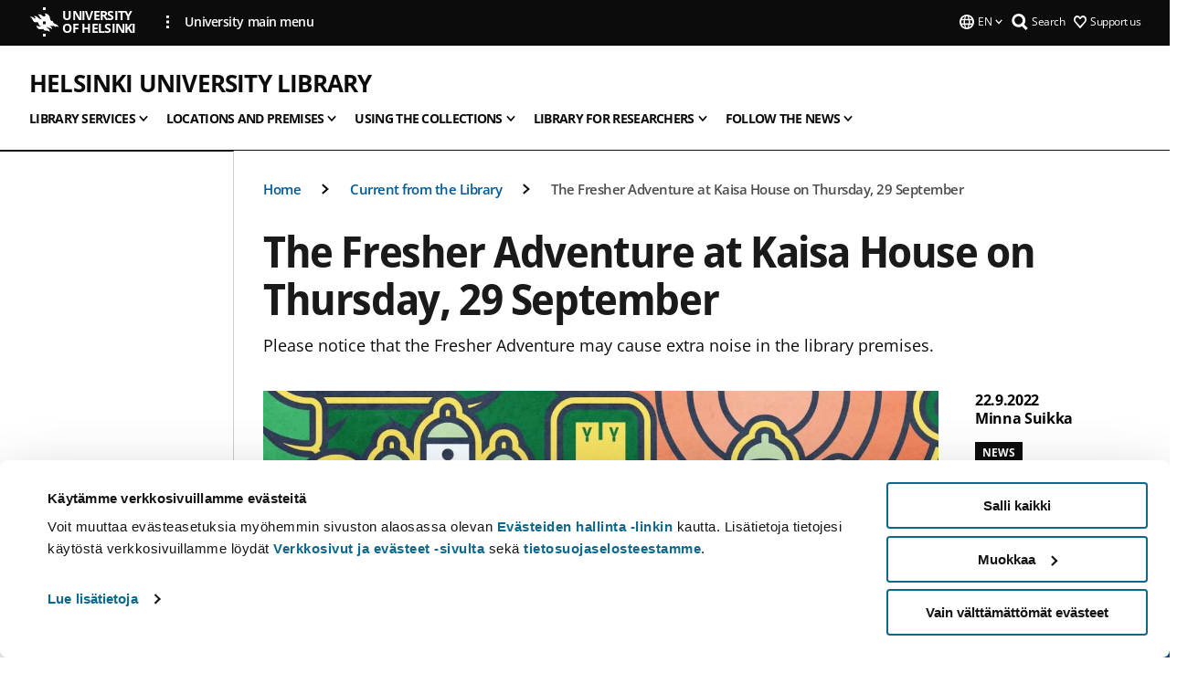

--- FILE ---
content_type: text/html; charset=UTF-8
request_url: https://www.helsinki.fi/en/helsinki-university-library/follow-news-0/fresher-adventure-kaisa-house-thursday-29-september
body_size: 19961
content:

<!DOCTYPE html>
<html lang="en" dir="ltr" prefix="og: https://ogp.me/ns#">
<head>
  <style>
    /* Hide Cookiebot branding as soon as page loads */
    #CybotCookiebotDialogHeader,
    #CybotCookiebotDialog.CybotEdge #CybotCookiebotDialogHeader {display: none !important;}
  </style>
  <script type="text/javascript" data-cookieconsent="ignore">
    window.dataLayer = window.dataLayer || [];
    function gtag() {
        dataLayer.push(arguments);
    }
    gtag("consent", "default", {
        ad_personalization: "denied",
        ad_storage: "denied",
        ad_user_data: "denied",
        analytics_storage: "denied",
        functionality_storage: "denied",
        personalization_storage: "denied",
        security_storage: "granted",
        wait_for_update: 500
    });
    gtag("set", "ads_data_redaction", true);
    gtag("set", "url_passthrough", true);
  </script>
  
      
  
  <meta charset="utf-8" />
<meta name="description" content="Please notice that the Fresher Adventure may cause extra noise in the library premises." />
<link rel="canonical" href="https://www.helsinki.fi/en/helsinki-university-library/follow-news-0/fresher-adventure-kaisa-house-thursday-29-september" />
<meta property="og:site_name" content="University of Helsinki" />
<meta property="og:type" content="article" />
<meta property="og:url" content="https://www.helsinki.fi/en/helsinki-university-library/follow-news-0/fresher-adventure-kaisa-house-thursday-29-september" />
<meta property="og:title" content="The Fresher Adventure at Kaisa House on Thursday, 29 September | Helsinki University Library | University of Helsinki" />
<meta property="og:description" content="Please notice that the Fresher Adventure may cause extra noise in the library premises." />
<meta property="og:image" content="https://www.helsinki.fi/assets/drupal/styles/og_images/s3/media-image/fuksiseikkailu%20visu%202022.jpeg?itok=bePEKupl" />
<meta name="twitter:card" content="summary_large_image" />
<meta name="twitter:title" content="The Fresher Adventure at Kaisa House on Thursday, 29 September | Helsinki University Library | University of Helsinki" />
<meta name="twitter:description" content="Please notice that the Fresher Adventure may cause extra noise in the library premises." />
<meta name="twitter:image" content="https://www.helsinki.fi/assets/drupal/styles/og_images/s3/media-image/fuksiseikkailu%20visu%202022.jpeg?itok=bePEKupl" />
<meta name="Generator" content="Drupal 10 (https://www.drupal.org)" />
<meta name="MobileOptimized" content="width" />
<meta name="HandheldFriendly" content="true" />
<meta name="viewport" content="width=device-width, initial-scale=1.0" />
<script type="application/ld+json">{
    "@context": "https://schema.org",
    "@graph": [
        {
            "@type": "NewsArticle",
            "@id": "21945",
            "name": "The Fresher Adventure at Kaisa House on Thursday, 29 September",
            "headline": "The Fresher Adventure at Kaisa House on Thursday, 29 September",
            "description": "Please notice that the Fresher Adventure may cause extra noise in the library premises.",
            "about": "Library",
            "image": {
                "@type": "ImageObject",
                "url": "https://www.helsinki.fi/assets/drupal/styles/og_images/s3/media-image/fuksiseikkailu%20visu%202022.jpeg?itok=bePEKupl"
            },
            "datePublished": "2022-09-22T09:40:00+0300",
            "dateModified": "2022-09-27T14:28:39+0300",
            "isAccessibleForFree": "True",
            "author": {
                "@type": "Person",
                "name": "Minna Suikka"
            },
            "publisher": {
                "@type": "Organization",
                "@id": "https://www.helsinki.fi",
                "name": "University of Helsinki",
                "url": "https://www.helsinki.fi"
            },
            "mainEntityOfPage": "https://www.helsinki.fi/en/helsinki-university-library/follow-news-0/fresher-adventure-kaisa-house-thursday-29-september"
        }
    ]
}</script>
<script id="Cookiebot" src="https://consent.cookiebot.com/uc.js" data-cbid="e422c4ee-0ebe-400c-b22b-9c74b6faeac3" async fetchpriority="high"></script>
<meta name="NewsItemId" content="21945" />
<script type="application/ld+json">{
    "@context": "https://schema.org",
    "@type": "BreadcrumbList",
    "itemListElement": [
        {
            "@type": "ListItem",
            "position": 1,
            "name": "Home",
            "item": "https://www.helsinki.fi/en"
        },
        {
            "@type": "ListItem",
            "position": 2,
            "name": "Helsinki University Library",
            "item": "https://www.helsinki.fi/en/helsinki-university-library"
        },
        {
            "@type": "ListItem",
            "position": 3,
            "name": "Current from the Library",
            "item": "https://www.helsinki.fi/en/helsingin-yliopiston-kirjasto/current-library"
        }
    ]
}</script>
<link rel="icon" href="/themes/custom/helsingin_yliopisto/favicon.ico" type="image/vnd.microsoft.icon" />
<link rel="alternate" hreflang="fi" href="https://www.helsinki.fi/fi/helsingin-yliopiston-kirjasto/uutisia-kirjastosta/fuksiseikkailu-kaisa-talossa-torstai-iltana-2992022" />
<link rel="alternate" hreflang="sv" href="https://www.helsinki.fi/sv/helsingfors-universitets-bibliotek/nyheter-0/gulisaventyret-i-kajsahuset-torsdagen-den-2992022" />
<link rel="alternate" hreflang="en" href="https://www.helsinki.fi/en/helsinki-university-library/follow-news-0/fresher-adventure-kaisa-house-thursday-29-september" />
<link rel="preload" href="https://www.helsinki.fi/assets/drupal/styles/16_10_s/s3/media-image/fuksiseikkailu%20visu%202022.jpeg.webp?itok=hZjZqDkc" as="image" fetchpriority="high" />
<link rel="modulepreload" href="/themes/custom/helsingin_yliopisto/dist/hudslib-0.9.6/esm/globalScript-3f479486.js" as="script" crossorigin fetchpriority="high" />
<link rel="modulepreload" href="/themes/custom/helsingin_yliopisto/dist/hudslib-0.9.6/esm/huds-lib.js" as="script" crossorigin fetchpriority="high" />
<link rel="modulepreload" href="/themes/custom/helsingin_yliopisto/dist/hudslib-0.9.6/esm/hy-box.entry.js" as="script" crossorigin fetchpriority="high" />
<link rel="modulepreload" href="/themes/custom/helsingin_yliopisto/dist/hudslib-0.9.6/esm/hy-breadcrumbs_15.entry.js" as="script" crossorigin fetchpriority="high" />
<link rel="modulepreload" href="/themes/custom/helsingin_yliopisto/dist/hudslib-0.9.6/esm/hy-icon-caret-down.entry.js" as="script" crossorigin fetchpriority="high" />
<link rel="modulepreload" href="/themes/custom/helsingin_yliopisto/dist/hudslib-0.9.6/esm/hy-icon-caret-left.entry.js" as="script" crossorigin fetchpriority="high" />
<link rel="modulepreload" href="/themes/custom/helsingin_yliopisto/dist/hudslib-0.9.6/esm/hy-icon-caret-right.entry.js" as="script" crossorigin fetchpriority="high" />
<link rel="modulepreload" href="/themes/custom/helsingin_yliopisto/dist/hudslib-0.9.6/esm/hy-icon-caret-up.entry.js" as="script" crossorigin fetchpriority="high" />
<link rel="modulepreload" href="/themes/custom/helsingin_yliopisto/dist/hudslib-0.9.6/esm/hy-icon-globe.entry.js" as="script" crossorigin fetchpriority="high" />
<link rel="modulepreload" href="/themes/custom/helsingin_yliopisto/dist/hudslib-0.9.6/esm/hy-icon-heart-support.entry.js" as="script" crossorigin fetchpriority="high" />
<link rel="modulepreload" href="/themes/custom/helsingin_yliopisto/dist/hudslib-0.9.6/esm/hy-icon-hy-logo.entry.js" as="script" crossorigin fetchpriority="high" />
<link rel="modulepreload" href="/themes/custom/helsingin_yliopisto/dist/hudslib-0.9.6/esm/hy-icon-search.entry.js" as="script" crossorigin fetchpriority="high" />
<link rel="modulepreload" href="/themes/custom/helsingin_yliopisto/dist/hudslib-0.9.6/esm/hy-image.entry.js" as="script" crossorigin fetchpriority="high" />
<link rel="modulepreload" href="/themes/custom/helsingin_yliopisto/dist/hudslib-0.9.6/esm/hy-main.entry.js" as="script" crossorigin fetchpriority="high" />
<link rel="modulepreload" href="/themes/custom/helsingin_yliopisto/dist/hudslib-0.9.6/esm/index-2ffe17c9.js" as="script" crossorigin fetchpriority="high" />
<link rel="modulepreload" href="/themes/custom/helsingin_yliopisto/dist/hudslib-0.9.6/esm/utils-1e7f5184.js" as="script" crossorigin fetchpriority="high" />
<link rel="preload" href="/themes/custom/helsingin_yliopisto/dist/hudslib/fonts/Open-Sans-600/Open-Sans-600.woff2" as="font" crossorigin fetchpriority="high" />
<link rel="preload" href="/themes/custom/helsingin_yliopisto/dist/hudslib/fonts/Open-Sans-regular/Open-Sans-regular.woff2" as="font" crossorigin fetchpriority="high" />

  <title>The Fresher Adventure at Kaisa House on Thursday, 29 September | Helsinki University Library | University of Helsinki</title>
  <link rel="stylesheet" media="all" href="/sites/default/files/css/css_Eb-p1Ne2Z0e6_VRq7WPLUItdT5uudhVKc-FPOGqz_SA.css?delta=0&amp;language=en&amp;theme=helsingin_yliopisto&amp;include=eJyNjVEKAyEMRC-01iNJXFMNpCpO3LK3r9CPUlhKv4YZHm8im_EIaLuQBhQaUnOI06xVeNipq2-FFSulhtVbF1jziSG5OpwwfjiVeEllbZHU_RLN4r5cf0Hu3qrhEj0kcett2Po9hJ9uB7ZOg_KgXuDTmJ309llus_YZVVA4bW-9jwR-AZUzcYc" />
<link rel="stylesheet" media="all" href="/sites/default/files/css/css_VXKvNx9KHusFoR9cDy2zR45Z_QZ7HfXoShmJNvakuyM.css?delta=1&amp;language=en&amp;theme=helsingin_yliopisto&amp;include=eJyNjVEKAyEMRC-01iNJXFMNpCpO3LK3r9CPUlhKv4YZHm8im_EIaLuQBhQaUnOI06xVeNipq2-FFSulhtVbF1jziSG5OpwwfjiVeEllbZHU_RLN4r5cf0Hu3qrhEj0kcett2Po9hJ9uB7ZOg_KgXuDTmJ309llus_YZVVA4bW-9jwR-AZUzcYc" />

  <script src="/themes/custom/helsingin_yliopisto/dist/hudslib-0.9.6/esm/huds-lib.js?v=0.9.6" type="module" defer fetchpriority="high"></script>
<script src="/themes/custom/helsingin_yliopisto/dist/hudslib-0.9.6/huds-lib/huds-lib.esm.js?v=0.9.6" nomodule defer></script>
<script src="/themes/custom/helsingin_yliopisto/dist/uhds-1.0.1/component-library/component-library.esm.js?v=1.0.1" type="module" defer fetchpriority="high"></script>


  <link rel="preconnect" href="//customer.cludo.com"/>
  <link rel="preconnect" href="//consent.cookiebot.com"/>
  <link rel="dns-prefetch" href="//siteimproveanalytics.com"/>
  <link rel="dns-prefetch" href="//d2oarllo6tn86.cloudfront.net" />
  <link rel="dns-prefetch" href="//connect.facebook.net" />

  <link rel="preload" href="https://customer.cludo.com/assets/2594/11998/cludo-search.min.css" as="style" onload="this.onload=null;this.rel='stylesheet'">
  <noscript><link rel="stylesheet" href="https://customer.cludo.com/assets/2594/11998/cludo-search.min.css"></noscript>

  
        <style>
    html :not(:defined){visibility:hidden}html.prerendered :not(:defined){visibility:visible}.visually-hidden{position:absolute!important;overflow:hidden;clip:rect(1px,1px,1px,1px);width:1px;height:1px;word-wrap:normal}
  </style>
</head>
<body class="ct--news is-group-page">
  <!-- Google Tag Manager (noscript) -->
  <noscript><iframe src="https://www.googletagmanager.com/ns.html?id=GTM-5PMSGQ"
  height="0" width="0" style="display:none;visibility:hidden"></iframe></noscript>
  <!-- End Google Tag Manager (noscript) -->

    <ds-store ds-language="en"></ds-store>

    <a href="#main-content" class="visually-hidden focusable">
      Skip to main content
  </a>
  
    <div class="dialog-off-canvas-main-canvas" data-off-canvas-main-canvas>
    
<div class="layout-container">

  

  <header role="banner">
    
  <div class="hy-region--header">
    
              
                                                                                                                  
                                                                                                
                                                                                                
                                                                                                
                                                                                                
                                                                                                
                                                                                                
                                                                                                
                                                                                                
                                                                                                
                              
                                                                                  
        
                
                                                                                                                  
                                                                                                
                                                                                                
                                                                                                
                                                                                                
                                                                                                
                                                                                                
                                                                                                
                                                                                                
                                                                                                
                                                                                                
                                                                                                
                                                                                                
                              
                                                                                  
        
                
                                                                                                                  
                                                                                                
                                                                                                
                                                                                                
                                                                                                
                                                                                                
                                                                                                
                                                                                                
                                                                                                
                                                                                                
                                                                                                
                              
                                                                                  
        
                
                                                                                                                  
                                                                                                
                                                                                                
                                                                                                
                                                                                                
                                                                                                
                                                                                                
                                                                                                
                                                                                                
                              
                                                                                  
        
                
                                                                                                                  
                                                                                                
                                                                                                
                              
                                                                                  
        
                
                  
                                                                                                          
                                                                                        
                                                                                        
                                                                                        
                                                                                        
                                                                                        
                      
            <hy-site-header
      is-group="true"
      is-luomus-group = "false"
      is-beta-group = "false"
      group-type = "generic_site_group_menu"
      group-logo-url=""
      research-group-label = "Research Group"
      site-label="University of Helsinki"
      site-url="/en"
      logo-label="Helsinki University Library"
      logo-url="/en/helsinki-university-library"
      menu-label="Menu"
      menu-label-close="Close"
      data-menu-language="[{&quot;langCode&quot;:&quot;fi&quot;,&quot;abbr&quot;:&quot;SUOMI&quot;,&quot;label&quot;:&quot;SUOMI (FI)&quot;,&quot;isActive&quot;:false,&quot;url&quot;:&quot;\/fi\/helsingin-yliopiston-kirjasto\/uutisia-kirjastosta\/fuksiseikkailu-kaisa-talossa-torstai-iltana-2992022&quot;},{&quot;langCode&quot;:&quot;sv&quot;,&quot;abbr&quot;:&quot;SVENSKA&quot;,&quot;label&quot;:&quot;SVENSKA (SV)&quot;,&quot;isActive&quot;:false,&quot;url&quot;:&quot;\/sv\/helsingfors-universitets-bibliotek\/nyheter-0\/gulisaventyret-i-kajsahuset-torsdagen-den-2992022&quot;},{&quot;langCode&quot;:&quot;en&quot;,&quot;abbr&quot;:&quot;ENGLISH&quot;,&quot;label&quot;:&quot;ENGLISH (EN)&quot;,&quot;isActive&quot;:true,&quot;url&quot;:&quot;\/en\/helsinki-university-library\/follow-news-0\/fresher-adventure-kaisa-house-thursday-29-september&quot;}]"
      data-menu-donate="[{&quot;label&quot;:&quot;Support us&quot;,&quot;url&quot;:&quot;https:\/\/www.helsinki.fi\/en\/innovations-and-cooperation\/support-us&quot;}]"
      data-site-header-labels="{&quot;menu_labels&quot;:{&quot;open&quot;:&quot;Open mobile menu&quot;,&quot;close&quot;:&quot;Close mobile menu&quot;,&quot;expand&quot;:&quot;Expand submenu&quot;,&quot;return&quot;:&quot;Return to previous level&quot;,&quot;home&quot;:&quot;Home&quot;,&quot;main&quot;:&quot;Main menu&quot;,&quot;front_page&quot;:&quot;Front page&quot;},&quot;search_labels&quot;:{&quot;label&quot;:&quot;Search&quot;,&quot;open&quot;:&quot;Open search form&quot;,&quot;close&quot;:&quot;Close search form&quot;},&quot;language_labels&quot;:{&quot;open&quot;:&quot;Open language menu&quot;,&quot;close&quot;:&quot;Close language menu&quot;},&quot;group_pages&quot;:{&quot;university_main_menu&quot;:&quot;University main menu&quot;,&quot;university_home_page&quot;:&quot;University main home page&quot;,&quot;university_front_page&quot;:&quot;University main home page&quot;}}"
      data-site-search-labels="{&quot;search_description&quot;:&quot;web pages, study options, people, research groups, etc\u2026&quot;,&quot;search_placeholder&quot;:&quot;What do you want to find\u2026&quot;,&quot;search_label&quot;:&quot;Search&quot;,&quot;search_close_label&quot;:&quot;Exit search&quot;,&quot;search_tools_label&quot;:&quot;Special Search tools&quot;}"
      data-search-tools="null"
      data-main-menu-links="[{&quot;menuLinkId&quot;:&quot;0bda75ab91f8bad1d33de860414b7b17&quot;,&quot;isActive&quot;:&quot;false&quot;,&quot;isExternal&quot;:false,&quot;label&quot;:&quot;News&quot;,&quot;url&quot;:&quot;\/en\/news&quot;,&quot;description&quot;:&quot;&quot;,&quot;closeButtonTitle&quot;:&quot;Close&quot;},{&quot;menuLinkId&quot;:&quot;494b9cd4d0873b762b7d39cf4e3ea594&quot;,&quot;isActive&quot;:&quot;false&quot;,&quot;isExternal&quot;:false,&quot;label&quot;:&quot;Admissions and education&quot;,&quot;url&quot;:&quot;\/en\/admissions-and-education&quot;,&quot;description&quot;:&quot;&quot;,&quot;closeButtonTitle&quot;:&quot;Close&quot;},{&quot;menuLinkId&quot;:&quot;f3c91fca09455013c086123615d3e477&quot;,&quot;isActive&quot;:&quot;false&quot;,&quot;isExternal&quot;:false,&quot;label&quot;:&quot;Research&quot;,&quot;url&quot;:&quot;\/en\/research&quot;,&quot;description&quot;:&quot;&quot;,&quot;closeButtonTitle&quot;:&quot;Close&quot;},{&quot;menuLinkId&quot;:&quot;e8a187c7892f2b029d9a30c646778047&quot;,&quot;isActive&quot;:&quot;false&quot;,&quot;isExternal&quot;:false,&quot;label&quot;:&quot;Innovations and cooperation&quot;,&quot;url&quot;:&quot;\/en\/innovations-and-cooperation&quot;,&quot;description&quot;:&quot;&quot;,&quot;closeButtonTitle&quot;:&quot;Close&quot;},{&quot;menuLinkId&quot;:&quot;9a1297e0af8490e7d111de27a809a650&quot;,&quot;isActive&quot;:&quot;false&quot;,&quot;isExternal&quot;:false,&quot;label&quot;:&quot;About us&quot;,&quot;url&quot;:&quot;\/en\/about-us&quot;,&quot;description&quot;:&quot;&quot;,&quot;closeButtonTitle&quot;:&quot;Close&quot;},{&quot;menuLinkId&quot;:&quot;a4e28b83b9a8708b86458c720e8dfc1b&quot;,&quot;isActive&quot;:&quot;false&quot;,&quot;isExternal&quot;:false,&quot;label&quot;:&quot;Faculties and units&quot;,&quot;url&quot;:&quot;\/en\/faculties-and-units&quot;,&quot;description&quot;:&quot;&quot;,&quot;closeButtonTitle&quot;:&quot;Close&quot;}]"
    >
      <nav
        role="navigation"
        class="hy-site-header__menu-desktop is-group is-dropdown js-hy-desktop-navigation"
        slot="menu"
        is-group="true"
        is-dropdown="true"
      >
                                  <ul class="hy-desktop-menu hy-menu">
                                            <li class="hy-desktop-menu__item">
            <button
              tabindex="0"
              type="button"
              class="hy-desktop-menu__button"
              data-link-id="1bc74da56696df9d7f79b7deafeb5a70"
              aria-expanded="false"

            >
              <span>Library services</span>
              <hy-icon icon='hy-icon-caret-down' size=32 />
            </button>
            <section class="hy-desktop-menu__panel is-dropdown" aria-hidden="true">
              <div class="hy-desktop-menu__panel-container">
                <div class="hy-desktop-menu__panel-menu">
                  <div class="hy-desktop-menu__panel-header">
                    <hy-icon icon='hy-icon-arrow-right' size=24></hy-icon>
                    <a  href="/en/helsinki-university-library/library-services" data-menu-link-id="1bc74da56696df9d7f79b7deafeb5a70">
                      Library services
                    </a>
                                      </div>
                                    <div class="hy-desktop-menu__panel-content ">
                    <ul class='hy-desktop-menu__panel-links hy-desktop-menu__panel-links--menu' menu-link-id=1bc74da56696df9d7f79b7deafeb5a70>
                                                <li class="hy-desktop-menu__panel-links-item">
                                                        <a class="hy-desktop-menu__panel-link" href=/en/helsinki-university-library/library-services/new-customer target=_self>
                              <hy-icon icon='hy-icon-caret-right' size=10></hy-icon>
                              <span>
                                For a new customer
                                                              </span>
                            </a>
                          </li>
                                                <li class="hy-desktop-menu__panel-links-item">
                                                        <a class="hy-desktop-menu__panel-link" href=/en/helsinki-university-library/library-services/customer-service-contact-details target=_self>
                              <hy-icon icon='hy-icon-caret-right' size=10></hy-icon>
                              <span>
                                Contact the library
                                                              </span>
                            </a>
                          </li>
                                                <li class="hy-desktop-menu__panel-links-item">
                                                        <a class="hy-desktop-menu__panel-link" href=/en/helsinki-university-library/library-services/library-card-and-right-use-library target=_self>
                              <hy-icon icon='hy-icon-caret-right' size=10></hy-icon>
                              <span>
                                Library card
                                                              </span>
                            </a>
                          </li>
                                                <li class="hy-desktop-menu__panel-links-item">
                                                        <a class="hy-desktop-menu__panel-link" href=/en/helsinki-university-library/library-services/borrowing-and-renewals target=_self>
                              <hy-icon icon='hy-icon-caret-right' size=10></hy-icon>
                              <span>
                                Borrowing and renewals
                                                              </span>
                            </a>
                          </li>
                                                <li class="hy-desktop-menu__panel-links-item">
                                                        <a class="hy-desktop-menu__panel-link" href=/en/helsinki-university-library/welcome-library/returning-loans target=_self>
                              <hy-icon icon='hy-icon-caret-right' size=10></hy-icon>
                              <span>
                                Returning loans
                                                              </span>
                            </a>
                          </li>
                                                <li class="hy-desktop-menu__panel-links-item">
                                                        <a class="hy-desktop-menu__panel-link" href=/en/helsinki-university-library/library-services/reserving-material target=_self>
                              <hy-icon icon='hy-icon-caret-right' size=10></hy-icon>
                              <span>
                                Reservations and requests
                                                              </span>
                            </a>
                          </li>
                                                <li class="hy-desktop-menu__panel-links-item">
                                                        <a class="hy-desktop-menu__panel-link" href=/en/helsinki-university-library/library-services/self-service-library target=_self>
                              <hy-icon icon='hy-icon-caret-right' size=10></hy-icon>
                              <span>
                                Self-service library
                                                              </span>
                            </a>
                          </li>
                                                <li class="hy-desktop-menu__panel-links-item">
                                                        <a class="hy-desktop-menu__panel-link" href=/en/helsinki-university-library/library-services/printing-copying-and-scanning target=_self>
                              <hy-icon icon='hy-icon-caret-right' size=10></hy-icon>
                              <span>
                                Printing, copying and scanning
                                                              </span>
                            </a>
                          </li>
                                                <li class="hy-desktop-menu__panel-links-item">
                                                        <a class="hy-desktop-menu__panel-link" href=/en/helsinki-university-library/library-services/price-list target=_self>
                              <hy-icon icon='hy-icon-caret-right' size=10></hy-icon>
                              <span>
                                Price list
                                                              </span>
                            </a>
                          </li>
                                                <li class="hy-desktop-menu__panel-links-item">
                                                        <a class="hy-desktop-menu__panel-link" href=/en/helsinki-university-library/library-services/faq-frequently-asked-questions target=_self>
                              <hy-icon icon='hy-icon-caret-right' size=10></hy-icon>
                              <span>
                                FAQ - Frequently asked questions
                                                              </span>
                            </a>
                          </li>
                                          </ul>
                  </div>
                </div>
              </div>
            </section>
          </li>
                                    <li class="hy-desktop-menu__item">
            <button
              tabindex="0"
              type="button"
              class="hy-desktop-menu__button"
              data-link-id="d2463a4e553f4c4e6972974b00464f8c"
              aria-expanded="false"

            >
              <span>Locations and premises</span>
              <hy-icon icon='hy-icon-caret-down' size=32 />
            </button>
            <section class="hy-desktop-menu__panel is-dropdown" aria-hidden="true">
              <div class="hy-desktop-menu__panel-container">
                <div class="hy-desktop-menu__panel-menu">
                  <div class="hy-desktop-menu__panel-header">
                    <hy-icon icon='hy-icon-arrow-right' size=24></hy-icon>
                    <a  href="/en/helsinki-university-library/library-locations-and-premises" data-menu-link-id="d2463a4e553f4c4e6972974b00464f8c">
                      Locations and premises
                    </a>
                                      </div>
                                    <div class="hy-desktop-menu__panel-content ">
                    <ul class='hy-desktop-menu__panel-links hy-desktop-menu__panel-links--menu' menu-link-id=d2463a4e553f4c4e6972974b00464f8c>
                                                <li class="hy-desktop-menu__panel-links-item">
                                                        <a class="hy-desktop-menu__panel-link" href=/en/helsinki-university-library/welcome-library/library-locations-and-premises/main-library-kaisa-house target=_self>
                              <hy-icon icon='hy-icon-caret-right' size=10></hy-icon>
                              <span>
                                Main Library in the Kaisa House
                                                              </span>
                            </a>
                          </li>
                                                <li class="hy-desktop-menu__panel-links-item">
                                                        <a class="hy-desktop-menu__panel-link" href=/en/helsinki-university-library/locations-and-premises/learning-centre-aleksandria target=_self>
                              <hy-icon icon='hy-icon-caret-right' size=10></hy-icon>
                              <span>
                                Learning Centre Aleksandria
                                                              </span>
                            </a>
                          </li>
                                                <li class="hy-desktop-menu__panel-links-item">
                                                        <a class="hy-desktop-menu__panel-link" href=/en/helsinki-university-library/locations-and-premises/kumpula-campus-library target=_self>
                              <hy-icon icon='hy-icon-caret-right' size=10></hy-icon>
                              <span>
                                Kumpula Campus Library
                                                              </span>
                            </a>
                          </li>
                                                <li class="hy-desktop-menu__panel-links-item">
                                                        <a class="hy-desktop-menu__panel-link" href=/en/helsinki-university-library/locations-and-premises/meilahti-campus-library target=_self>
                              <hy-icon icon='hy-icon-caret-right' size=10></hy-icon>
                              <span>
                                Meilahti Campus Library
                                                              </span>
                            </a>
                          </li>
                                                <li class="hy-desktop-menu__panel-links-item">
                                                        <a class="hy-desktop-menu__panel-link" href=/en/helsinki-university-library/locations-and-premises/viikki-campus-library target=_self>
                              <hy-icon icon='hy-icon-caret-right' size=10></hy-icon>
                              <span>
                                Viikki Campus Library
                                                              </span>
                            </a>
                          </li>
                                                <li class="hy-desktop-menu__panel-links-item">
                                                        <a class="hy-desktop-menu__panel-link" href=/en/helsinki-university-library/locations-and-premises/reading-and-working-areas target=_self>
                              <hy-icon icon='hy-icon-caret-right' size=10></hy-icon>
                              <span>
                                Reading and working areas
                                                              </span>
                            </a>
                          </li>
                                                <li class="hy-desktop-menu__panel-links-item">
                                                        <a class="hy-desktop-menu__panel-link" href=/en/helsinki-university-library/locations-and-premises/group-study-facilities target=_self>
                              <hy-icon icon='hy-icon-caret-right' size=10></hy-icon>
                              <span>
                                Group study facilities
                                                              </span>
                            </a>
                          </li>
                                                <li class="hy-desktop-menu__panel-links-item">
                                                        <a class="hy-desktop-menu__panel-link" href=/en/helsinki-university-library/locations-and-premises/it-facilities-and-devices-studying target=_self>
                              <hy-icon icon='hy-icon-caret-right' size=10></hy-icon>
                              <span>
                                IT facilities and devices for studying
                                                              </span>
                            </a>
                          </li>
                                                <li class="hy-desktop-menu__panel-links-item">
                                                        <a class="hy-desktop-menu__panel-link" href=/en/helsinki-university-library/locations-and-premises/accessibility-library-services target=_self>
                              <hy-icon icon='hy-icon-caret-right' size=10></hy-icon>
                              <span>
                                Accessibility
                                                              </span>
                            </a>
                          </li>
                                                <li class="hy-desktop-menu__panel-links-item">
                                                        <a class="hy-desktop-menu__panel-link" href=/en/helsinki-university-library/safer-space target=_self>
                              <hy-icon icon='hy-icon-caret-right' size=10></hy-icon>
                              <span>
                                Safer Space
                                                              </span>
                            </a>
                          </li>
                                                <li class="hy-desktop-menu__panel-links-item">
                                                        <a class="hy-desktop-menu__panel-link" href=/en/helsinki-university-library/locations-and-premises/photographing-and-filming-helsinki-university-library target=_self>
                              <hy-icon icon='hy-icon-caret-right' size=10></hy-icon>
                              <span>
                                Photographing and filming
                                                              </span>
                            </a>
                          </li>
                                                <li class="hy-desktop-menu__panel-links-item">
                                                        <a class="hy-desktop-menu__panel-link" href=/en/helsinki-university-library/locations-and-premises/renting-meeting-rooms target=_self>
                              <hy-icon icon='hy-icon-caret-right' size=10></hy-icon>
                              <span>
                                Renting meeting rooms
                                                              </span>
                            </a>
                          </li>
                                                <li class="hy-desktop-menu__panel-links-item">
                                                        <a class="hy-desktop-menu__panel-link" href=/en/helsinki-university-library/locations-and-premises/visit-library target=_self>
                              <hy-icon icon='hy-icon-caret-right' size=10></hy-icon>
                              <span>
                                Visit the library
                                                              </span>
                            </a>
                          </li>
                                          </ul>
                  </div>
                </div>
              </div>
            </section>
          </li>
                                    <li class="hy-desktop-menu__item">
            <button
              tabindex="0"
              type="button"
              class="hy-desktop-menu__button"
              data-link-id="32bce42f1c671b2eb9a44bc029fcc3a4"
              aria-expanded="false"

            >
              <span>Using the collections</span>
              <hy-icon icon='hy-icon-caret-down' size=32 />
            </button>
            <section class="hy-desktop-menu__panel is-dropdown" aria-hidden="true">
              <div class="hy-desktop-menu__panel-container">
                <div class="hy-desktop-menu__panel-menu">
                  <div class="hy-desktop-menu__panel-header">
                    <hy-icon icon='hy-icon-arrow-right' size=24></hy-icon>
                    <a  href="/en/helsinki-university-library/using-collections" data-menu-link-id="32bce42f1c671b2eb9a44bc029fcc3a4">
                      Using the collections
                    </a>
                                      </div>
                                    <div class="hy-desktop-menu__panel-content ">
                    <ul class='hy-desktop-menu__panel-links hy-desktop-menu__panel-links--menu' menu-link-id=32bce42f1c671b2eb9a44bc029fcc3a4>
                                                <li class="hy-desktop-menu__panel-links-item">
                                                        <a class="hy-desktop-menu__panel-link" href=/en/helsinki-university-library/using-collections/how-use-e-books-and-journals target=_self>
                              <hy-icon icon='hy-icon-caret-right' size=10></hy-icon>
                              <span>
                                E-books and journals
                                                              </span>
                            </a>
                          </li>
                                                <li class="hy-desktop-menu__panel-links-item">
                                                        <a class="hy-desktop-menu__panel-link" href=/en/helsinki-university-library/using-collections/search-and-discover target=_self>
                              <hy-icon icon='hy-icon-caret-right' size=10></hy-icon>
                              <span>
                                Search and discover
                                                              </span>
                            </a>
                          </li>
                                                <li class="hy-desktop-menu__panel-links-item">
                                                        <a class="hy-desktop-menu__panel-link" href=/en/helsinki-university-library/using-collections/alternative-access target=_self>
                              <hy-icon icon='hy-icon-caret-right' size=10></hy-icon>
                              <span>
                                Alternative access
                                                              </span>
                            </a>
                          </li>
                                                <li class="hy-desktop-menu__panel-links-item">
                                                        <a class="hy-desktop-menu__panel-link" href=/en/helsinki-university-library/using-collections/print-collections target=_self>
                              <hy-icon icon='hy-icon-caret-right' size=10></hy-icon>
                              <span>
                                Print Collections
                                                              </span>
                            </a>
                          </li>
                                                <li class="hy-desktop-menu__panel-links-item">
                                                        <a class="hy-desktop-menu__panel-link" href=/en/helsinki-university-library/using-collections/theses target=_self>
                              <hy-icon icon='hy-icon-caret-right' size=10></hy-icon>
                              <span>
                                Theses
                                                              </span>
                            </a>
                          </li>
                                                <li class="hy-desktop-menu__panel-links-item">
                                                        <a class="hy-desktop-menu__panel-link" href=/en/helsinki-university-library/using-collections/open-access-resources target=_self>
                              <hy-icon icon='hy-icon-caret-right' size=10></hy-icon>
                              <span>
                                Open Access Resources
                                                              </span>
                            </a>
                          </li>
                                                <li class="hy-desktop-menu__panel-links-item">
                                                        <a class="hy-desktop-menu__panel-link" href=/en/helsinki-university-library/using-collections/open-educational-resources target=_self>
                              <hy-icon icon='hy-icon-caret-right' size=10></hy-icon>
                              <span>
                                Open educational resources
                                                              </span>
                            </a>
                          </li>
                                                <li class="hy-desktop-menu__panel-links-item">
                                                        <a class="hy-desktop-menu__panel-link" href=/en/helsinki-university-library/using-collections/request-material target=_self>
                              <hy-icon icon='hy-icon-caret-right' size=10></hy-icon>
                              <span>
                                Request material
                                                              </span>
                            </a>
                          </li>
                                                <li class="hy-desktop-menu__panel-links-item">
                                                        <a class="hy-desktop-menu__panel-link" href=/en/helsinki-university-library/using-collections/field-specific-research-guides target=_self>
                              <hy-icon icon='hy-icon-caret-right' size=10></hy-icon>
                              <span>
                                Field Specific Guides
                                                              </span>
                            </a>
                          </li>
                                                <li class="hy-desktop-menu__panel-links-item">
                                                        <a class="hy-desktop-menu__panel-link" href=/en/helsinki-university-library/using-collections/courses-and-workshops target=_self>
                              <hy-icon icon='hy-icon-caret-right' size=10></hy-icon>
                              <span>
                                Courses and workshops
                                                              </span>
                            </a>
                          </li>
                                                <li class="hy-desktop-menu__panel-links-item">
                                                        <a class="hy-desktop-menu__panel-link" href=/en/helsinki-university-library/using-collections/collection-teams target=_self>
                              <hy-icon icon='hy-icon-caret-right' size=10></hy-icon>
                              <span>
                                Collection teams
                                                              </span>
                            </a>
                          </li>
                                          </ul>
                  </div>
                </div>
              </div>
            </section>
          </li>
                                    <li class="hy-desktop-menu__item">
            <button
              tabindex="0"
              type="button"
              class="hy-desktop-menu__button"
              data-link-id="4a5eb693916d0f3cc34dc0791c146397"
              aria-expanded="false"

            >
              <span>Library for researchers</span>
              <hy-icon icon='hy-icon-caret-down' size=32 />
            </button>
            <section class="hy-desktop-menu__panel is-dropdown" aria-hidden="true">
              <div class="hy-desktop-menu__panel-container">
                <div class="hy-desktop-menu__panel-menu">
                  <div class="hy-desktop-menu__panel-header">
                    <hy-icon icon='hy-icon-arrow-right' size=24></hy-icon>
                    <a  href="/en/helsinki-university-library/library-researchers" data-menu-link-id="4a5eb693916d0f3cc34dc0791c146397">
                      Library for researchers
                    </a>
                                      </div>
                                    <div class="hy-desktop-menu__panel-content ">
                    <ul class='hy-desktop-menu__panel-links hy-desktop-menu__panel-links--menu' menu-link-id=4a5eb693916d0f3cc34dc0791c146397>
                                                <li class="hy-desktop-menu__panel-links-item">
                                                        <a class="hy-desktop-menu__panel-link" href=/en/helsinki-university-library/library-researchers/author-fee-service target=_self>
                              <hy-icon icon='hy-icon-caret-right' size=10></hy-icon>
                              <span>
                                Author Fee Service
                                                              </span>
                            </a>
                          </li>
                                                <li class="hy-desktop-menu__panel-links-item">
                                                        <a class="hy-desktop-menu__panel-link" href=/en/helsingin-yliopiston-kirjasto/library-researchers/self-archiving target=_self>
                              <hy-icon icon='hy-icon-caret-right' size=10></hy-icon>
                              <span>
                                Self-archiving
                                                              </span>
                            </a>
                          </li>
                                                <li class="hy-desktop-menu__panel-links-item">
                                                        <a class="hy-desktop-menu__panel-link" href=/en/helsinki-university-library/library-researchers/evaluating-publishing-channels target=_self>
                              <hy-icon icon='hy-icon-caret-right' size=10></hy-icon>
                              <span>
                                Evaluating publishing channels
                                                              </span>
                            </a>
                          </li>
                                                <li class="hy-desktop-menu__panel-links-item">
                                                        <a class="hy-desktop-menu__panel-link" href=/en/helsinki-university-library/library-researchers/open-science-services/copyright-and-licenses target=_self>
                              <hy-icon icon='hy-icon-caret-right' size=10></hy-icon>
                              <span>
                                Copyright and licenses
                                                              </span>
                            </a>
                          </li>
                                                <li class="hy-desktop-menu__panel-links-item">
                                                        <a class="hy-desktop-menu__panel-link" href=/en/helsinki-university-library/library-researchers/publishing-services target=_self>
                              <hy-icon icon='hy-icon-caret-right' size=10></hy-icon>
                              <span>
                                Publishing services
                                                              </span>
                            </a>
                          </li>
                                                <li class="hy-desktop-menu__panel-links-item">
                                                        <a class="hy-desktop-menu__panel-link" href=/en/helsinki-university-library/library-researchers/helda-digital-repository target=_self>
                              <hy-icon icon='hy-icon-caret-right' size=10></hy-icon>
                              <span>
                                Helda digital repository
                                                              </span>
                            </a>
                          </li>
                                                <li class="hy-desktop-menu__panel-links-item">
                                                        <a class="hy-desktop-menu__panel-link" href=/en/helsinki-university-library/library-researchers/reporting-research-impact-and-publication-metrics target=_self>
                              <hy-icon icon='hy-icon-caret-right' size=10></hy-icon>
                              <span>
                                Reporting, research impact and publication metrics
                                                              </span>
                            </a>
                          </li>
                                                <li class="hy-desktop-menu__panel-links-item">
                                                        <a class="hy-desktop-menu__panel-link" href=/en/helsinki-university-library/contact-library/liaison-librarians-services target=_self>
                              <hy-icon icon='hy-icon-caret-right' size=10></hy-icon>
                              <span>
                                Liaison librarians - Services
                                                              </span>
                            </a>
                          </li>
                                                <li class="hy-desktop-menu__panel-links-item">
                                                        <a class="hy-desktop-menu__panel-link" href=/en/helsinki-university-library/library-researchers/rooms-researchers target=_self>
                              <hy-icon icon='hy-icon-caret-right' size=10></hy-icon>
                              <span>
                                Rooms for researchers
                                                              </span>
                            </a>
                          </li>
                                          </ul>
                  </div>
                </div>
              </div>
            </section>
          </li>
                                    <li class="hy-desktop-menu__item">
            <button
              tabindex="0"
              type="button"
              class="hy-desktop-menu__button"
              data-link-id="93c628e823e69f2fa0461ccfd847b1f8"
              aria-expanded="false"

            >
              <span>Follow the news</span>
              <hy-icon icon='hy-icon-caret-down' size=32 />
            </button>
            <section class="hy-desktop-menu__panel is-dropdown" aria-hidden="true">
              <div class="hy-desktop-menu__panel-container">
                <div class="hy-desktop-menu__panel-menu">
                  <div class="hy-desktop-menu__panel-header">
                    <hy-icon icon='hy-icon-arrow-right' size=24></hy-icon>
                    <a  href="/en/helsingin-yliopiston-kirjasto/current-library" data-menu-link-id="93c628e823e69f2fa0461ccfd847b1f8">
                      Follow the news
                    </a>
                                      </div>
                                    <div class="hy-desktop-menu__panel-content ">
                    <ul class='hy-desktop-menu__panel-links hy-desktop-menu__panel-links--menu' menu-link-id=93c628e823e69f2fa0461ccfd847b1f8>
                                                <li class="hy-desktop-menu__panel-links-item">
                                                        <a class="hy-desktop-menu__panel-link" href=/en/helsinki-university-library/follow-news/about-library target=_self>
                              <hy-icon icon='hy-icon-caret-right' size=10></hy-icon>
                              <span>
                                About the library
                                                              </span>
                            </a>
                          </li>
                                                <li class="hy-desktop-menu__panel-links-item">
                                                        <a class="hy-desktop-menu__panel-link" href=/en/helsinki-university-library/follow-news/changes-library-services target=_self>
                              <hy-icon icon='hy-icon-caret-right' size=10></hy-icon>
                              <span>
                                Changes in library services
                                                              </span>
                            </a>
                          </li>
                                                <li class="hy-desktop-menu__panel-links-item">
                                                        <a class="hy-desktop-menu__panel-link" href=/en/helsinki-university-library/working-library target=_self>
                              <hy-icon icon='hy-icon-caret-right' size=10></hy-icon>
                              <span>
                                Working in the library
                                                              </span>
                            </a>
                          </li>
                                          </ul>
                  </div>
                </div>
              </div>
            </section>
          </li>
              
          </ul>
            </nav>
      <nav role='navigation' class="hy-mobile-menu js-hy-mobile-navigation is-hidden" slot="menu_mobile">
        <section class="hy-mobile-menu__header">
          <div id="menu-bc-container" class="hy-mobile-menu__breadcrumbs">
            <button
              aria-label="Return back to: Front page"
              class="hy-menu-mobile-breadcrumb is-hidden"
              data-home-label="Home"
              data-current-label="Home"
              data-main-nav-label="Main navigation"
              data-prev-level="0"
              data-front-url="/en"
            >
              <hy-icon icon='hy-icon-caret-left' class="is-hidden" size=10></hy-icon>
              <span class='hy-menu-mobile-breadcrumb__label'>Home</span>
            </button>
            <a
              aria-label="Return back to: Front page"
              class="hy-menu-mobile-breadcrumb__link"
              href="/en/helsinki-university-library"
            >
              <hy-icon icon='hy-icon-caret-left' class="is-hidden" size=10></hy-icon>
              <span class='hy-menu-mobile-breadcrumb__label'>Home</span>
            </a>
          </div>
          <button class="hy-mobile-menu__menu-close-button" aria-label="Close menu" disabled aria-hidden="true">
            <span>Close</span>
            <hy-icon icon='hy-icon-remove' size=16 />
          </button>
        </section>
        <section class="hy-mobile-menu__menu-container" data-mobile-menu="[{&quot;menu_link_id&quot;:&quot;5921d40e-68d6-4c27-97b7-9b4eec17bdb9&quot;,&quot;menu_parent_id&quot;:null,&quot;in_active_trail&quot;:false,&quot;menu_link_title&quot;:&quot;Library services&quot;,&quot;menu_link_uri&quot;:&quot;\/en\/helsinki-university-library\/library-services&quot;,&quot;menu_link_level&quot;:1,&quot;menu_link_shortcuts&quot;:[],&quot;menu_link_children&quot;:[{&quot;menu_link_id&quot;:&quot;99dfbf79-156a-4690-9643-53ca32e87d5f&quot;,&quot;menu_parent_id&quot;:&quot;5921d40e-68d6-4c27-97b7-9b4eec17bdb9&quot;,&quot;in_active_trail&quot;:false,&quot;menu_link_title&quot;:&quot;For a new customer&quot;,&quot;menu_link_uri&quot;:&quot;\/en\/helsinki-university-library\/library-services\/new-customer&quot;,&quot;menu_link_level&quot;:2,&quot;menu_link_shortcuts&quot;:[]},{&quot;menu_link_id&quot;:&quot;0de48391-70e6-4894-98f5-a9028af735bf&quot;,&quot;menu_parent_id&quot;:&quot;5921d40e-68d6-4c27-97b7-9b4eec17bdb9&quot;,&quot;in_active_trail&quot;:false,&quot;menu_link_title&quot;:&quot;Contact the library&quot;,&quot;menu_link_uri&quot;:&quot;\/en\/helsinki-university-library\/library-services\/customer-service-contact-details&quot;,&quot;menu_link_level&quot;:2,&quot;menu_link_shortcuts&quot;:[]},{&quot;menu_link_id&quot;:&quot;c7b2e5e1-2a71-4620-b3c2-de9dfe700c7c&quot;,&quot;menu_parent_id&quot;:&quot;5921d40e-68d6-4c27-97b7-9b4eec17bdb9&quot;,&quot;in_active_trail&quot;:false,&quot;menu_link_title&quot;:&quot;Library card&quot;,&quot;menu_link_uri&quot;:&quot;\/en\/helsinki-university-library\/library-services\/library-card-and-right-use-library&quot;,&quot;menu_link_level&quot;:2,&quot;menu_link_shortcuts&quot;:[],&quot;menu_link_children&quot;:[{&quot;menu_link_id&quot;:&quot;ce707da6-333a-4147-8bf3-b28fc0ef3370&quot;,&quot;menu_parent_id&quot;:&quot;c7b2e5e1-2a71-4620-b3c2-de9dfe700c7c&quot;,&quot;in_active_trail&quot;:false,&quot;menu_link_title&quot;:&quot;Library terms of use&quot;,&quot;menu_link_uri&quot;:&quot;\/en\/helsinki-university-library\/welcome-library\/library-card\/library-terms-use&quot;,&quot;menu_link_level&quot;:3,&quot;menu_link_shortcuts&quot;:[]}]},{&quot;menu_link_id&quot;:&quot;4d4b4ff6-5068-4b43-95f0-9ab5b1ebc74d&quot;,&quot;menu_parent_id&quot;:&quot;5921d40e-68d6-4c27-97b7-9b4eec17bdb9&quot;,&quot;in_active_trail&quot;:false,&quot;menu_link_title&quot;:&quot;Borrowing and renewals&quot;,&quot;menu_link_uri&quot;:&quot;\/en\/helsinki-university-library\/library-services\/borrowing-and-renewals&quot;,&quot;menu_link_level&quot;:2,&quot;menu_link_shortcuts&quot;:[]},{&quot;menu_link_id&quot;:&quot;61be92e8-0354-4dc8-99e6-b62a496cf032&quot;,&quot;menu_parent_id&quot;:&quot;5921d40e-68d6-4c27-97b7-9b4eec17bdb9&quot;,&quot;in_active_trail&quot;:false,&quot;menu_link_title&quot;:&quot;Returning loans&quot;,&quot;menu_link_uri&quot;:&quot;\/en\/helsinki-university-library\/welcome-library\/returning-loans&quot;,&quot;menu_link_level&quot;:2,&quot;menu_link_shortcuts&quot;:[]},{&quot;menu_link_id&quot;:&quot;f61ad1ea-22c4-49a5-9611-44848c0a4ade&quot;,&quot;menu_parent_id&quot;:&quot;5921d40e-68d6-4c27-97b7-9b4eec17bdb9&quot;,&quot;in_active_trail&quot;:false,&quot;menu_link_title&quot;:&quot;Reservations and requests&quot;,&quot;menu_link_uri&quot;:&quot;\/en\/helsinki-university-library\/library-services\/reserving-material&quot;,&quot;menu_link_level&quot;:2,&quot;menu_link_shortcuts&quot;:[]},{&quot;menu_link_id&quot;:&quot;f4da2888-0d30-4755-bd5a-86278f9cdcc0&quot;,&quot;menu_parent_id&quot;:&quot;5921d40e-68d6-4c27-97b7-9b4eec17bdb9&quot;,&quot;in_active_trail&quot;:false,&quot;menu_link_title&quot;:&quot;Self-service library&quot;,&quot;menu_link_uri&quot;:&quot;\/en\/helsinki-university-library\/library-services\/self-service-library&quot;,&quot;menu_link_level&quot;:2,&quot;menu_link_shortcuts&quot;:[]},{&quot;menu_link_id&quot;:&quot;b66f6e80-85fd-4d2c-b003-e44b3866a178&quot;,&quot;menu_parent_id&quot;:&quot;5921d40e-68d6-4c27-97b7-9b4eec17bdb9&quot;,&quot;in_active_trail&quot;:false,&quot;menu_link_title&quot;:&quot;Printing, copying and scanning&quot;,&quot;menu_link_uri&quot;:&quot;\/en\/helsinki-university-library\/library-services\/printing-copying-and-scanning&quot;,&quot;menu_link_level&quot;:2,&quot;menu_link_shortcuts&quot;:[]},{&quot;menu_link_id&quot;:&quot;7a16ecfd-ee0d-4719-9e41-661b9c958852&quot;,&quot;menu_parent_id&quot;:&quot;5921d40e-68d6-4c27-97b7-9b4eec17bdb9&quot;,&quot;in_active_trail&quot;:false,&quot;menu_link_title&quot;:&quot;Price list&quot;,&quot;menu_link_uri&quot;:&quot;\/en\/helsinki-university-library\/library-services\/price-list&quot;,&quot;menu_link_level&quot;:2,&quot;menu_link_shortcuts&quot;:[]},{&quot;menu_link_id&quot;:&quot;e41a8a9e-19db-4e87-b915-d3cbe6865898&quot;,&quot;menu_parent_id&quot;:&quot;5921d40e-68d6-4c27-97b7-9b4eec17bdb9&quot;,&quot;in_active_trail&quot;:false,&quot;menu_link_title&quot;:&quot;FAQ - Frequently asked questions&quot;,&quot;menu_link_uri&quot;:&quot;\/en\/helsinki-university-library\/library-services\/faq-frequently-asked-questions&quot;,&quot;menu_link_level&quot;:2,&quot;menu_link_shortcuts&quot;:[],&quot;menu_link_children&quot;:[{&quot;menu_link_id&quot;:&quot;751b62ef-5fbb-443b-be9b-e1a70ee54845&quot;,&quot;menu_parent_id&quot;:&quot;e41a8a9e-19db-4e87-b915-d3cbe6865898&quot;,&quot;in_active_trail&quot;:false,&quot;menu_link_title&quot;:&quot;FAQ: Library card and right to use&quot;,&quot;menu_link_uri&quot;:&quot;\/en\/helsinki-university-library\/library-services\/faq-frequently-asked-questions\/faq-library-card-and-right-use-library&quot;,&quot;menu_link_level&quot;:3,&quot;menu_link_shortcuts&quot;:[]},{&quot;menu_link_id&quot;:&quot;2aa52445-7554-4aca-b75a-a4de663e84db&quot;,&quot;menu_parent_id&quot;:&quot;e41a8a9e-19db-4e87-b915-d3cbe6865898&quot;,&quot;in_active_trail&quot;:false,&quot;menu_link_title&quot;:&quot;FAQ: Borrowing, loan periods and renewals&quot;,&quot;menu_link_uri&quot;:&quot;\/en\/helsinki-university-library\/library-services\/faq-frequently-asked-questions\/faq-borrowing-loan-periods-and-renewals&quot;,&quot;menu_link_level&quot;:3,&quot;menu_link_shortcuts&quot;:[]},{&quot;menu_link_id&quot;:&quot;1d16d9d9-f29c-4ad1-86e0-24a35156a0db&quot;,&quot;menu_parent_id&quot;:&quot;e41a8a9e-19db-4e87-b915-d3cbe6865898&quot;,&quot;in_active_trail&quot;:false,&quot;menu_link_title&quot;:&quot;FAQ: Returns, overdue loans, debt collection&quot;,&quot;menu_link_uri&quot;:&quot;\/en\/helsinki-university-library\/library-services\/faq-frequently-asked-questions\/faq-returns-overdue-loans-debt-collection-and-suspension-borrowing-rights&quot;,&quot;menu_link_level&quot;:3,&quot;menu_link_shortcuts&quot;:[]},{&quot;menu_link_id&quot;:&quot;24931fe5-c7a2-4e17-ba83-3e62803a6098&quot;,&quot;menu_parent_id&quot;:&quot;e41a8a9e-19db-4e87-b915-d3cbe6865898&quot;,&quot;in_active_trail&quot;:false,&quot;menu_link_title&quot;:&quot;FAQ: Requests&quot;,&quot;menu_link_uri&quot;:&quot;\/en\/helsinki-university-library\/library-services\/faq-frequently-asked-questions\/faq-requests&quot;,&quot;menu_link_level&quot;:3,&quot;menu_link_shortcuts&quot;:[]},{&quot;menu_link_id&quot;:&quot;72caa84b-5f16-46a9-ad34-a5b6590aa52c&quot;,&quot;menu_parent_id&quot;:&quot;e41a8a9e-19db-4e87-b915-d3cbe6865898&quot;,&quot;in_active_trail&quot;:false,&quot;menu_link_title&quot;:&quot;FAQ: Library facilities and equipment&quot;,&quot;menu_link_uri&quot;:&quot;\/en\/helsinki-university-library\/library-services\/faq-frequently-asked-questions\/faq-library-facilities-and-equipment&quot;,&quot;menu_link_level&quot;:3,&quot;menu_link_shortcuts&quot;:[]},{&quot;menu_link_id&quot;:&quot;1c5dfffd-e11f-4051-9432-45c9c4c1dc98&quot;,&quot;menu_parent_id&quot;:&quot;e41a8a9e-19db-4e87-b915-d3cbe6865898&quot;,&quot;in_active_trail&quot;:false,&quot;menu_link_title&quot;:&quot;FAQ: Electronic books, journals and databases&quot;,&quot;menu_link_uri&quot;:&quot;\/en\/helsinki-university-library\/library-services\/faq-frequently-asked-questions\/faq-electronic-books-journals-and-databases&quot;,&quot;menu_link_level&quot;:3,&quot;menu_link_shortcuts&quot;:[]},{&quot;menu_link_id&quot;:&quot;013a6a6b-44cc-47c1-b4a5-fac1ecfd7ff6&quot;,&quot;menu_parent_id&quot;:&quot;e41a8a9e-19db-4e87-b915-d3cbe6865898&quot;,&quot;in_active_trail&quot;:false,&quot;menu_link_title&quot;:&quot;FAQ: Courses, workshops and training&quot;,&quot;menu_link_uri&quot;:&quot;\/en\/helsinki-university-library\/welcome-library\/faq-frequently-asked-questions\/faq-courses-workshops-and-training&quot;,&quot;menu_link_level&quot;:3,&quot;menu_link_shortcuts&quot;:[]}]}]},{&quot;menu_link_id&quot;:&quot;8a11e103-c075-4fee-bc85-163fbdd7f5c6&quot;,&quot;menu_parent_id&quot;:null,&quot;in_active_trail&quot;:false,&quot;menu_link_title&quot;:&quot;Locations and premises&quot;,&quot;menu_link_uri&quot;:&quot;\/en\/helsinki-university-library\/library-locations-and-premises&quot;,&quot;menu_link_level&quot;:1,&quot;menu_link_shortcuts&quot;:[],&quot;menu_link_children&quot;:[{&quot;menu_link_id&quot;:&quot;bab33a53-b767-4e19-8c52-a482256c8a9f&quot;,&quot;menu_parent_id&quot;:&quot;8a11e103-c075-4fee-bc85-163fbdd7f5c6&quot;,&quot;in_active_trail&quot;:false,&quot;menu_link_title&quot;:&quot;Main Library in the Kaisa House&quot;,&quot;menu_link_uri&quot;:&quot;\/en\/helsinki-university-library\/welcome-library\/library-locations-and-premises\/main-library-kaisa-house&quot;,&quot;menu_link_level&quot;:2,&quot;menu_link_shortcuts&quot;:[]},{&quot;menu_link_id&quot;:&quot;a92dc34b-2758-4728-b467-771cf83924a1&quot;,&quot;menu_parent_id&quot;:&quot;8a11e103-c075-4fee-bc85-163fbdd7f5c6&quot;,&quot;in_active_trail&quot;:false,&quot;menu_link_title&quot;:&quot;Learning Centre Aleksandria&quot;,&quot;menu_link_uri&quot;:&quot;\/en\/helsinki-university-library\/locations-and-premises\/learning-centre-aleksandria&quot;,&quot;menu_link_level&quot;:2,&quot;menu_link_shortcuts&quot;:[]},{&quot;menu_link_id&quot;:&quot;6543c3e0-ed88-4d4b-9e10-fe1a92b8adda&quot;,&quot;menu_parent_id&quot;:&quot;8a11e103-c075-4fee-bc85-163fbdd7f5c6&quot;,&quot;in_active_trail&quot;:false,&quot;menu_link_title&quot;:&quot;Kumpula Campus Library&quot;,&quot;menu_link_uri&quot;:&quot;\/en\/helsinki-university-library\/locations-and-premises\/kumpula-campus-library&quot;,&quot;menu_link_level&quot;:2,&quot;menu_link_shortcuts&quot;:[]},{&quot;menu_link_id&quot;:&quot;0d0628d0-fa75-4dfd-b2a7-58efe921d41d&quot;,&quot;menu_parent_id&quot;:&quot;8a11e103-c075-4fee-bc85-163fbdd7f5c6&quot;,&quot;in_active_trail&quot;:false,&quot;menu_link_title&quot;:&quot;Meilahti Campus Library&quot;,&quot;menu_link_uri&quot;:&quot;\/en\/helsinki-university-library\/locations-and-premises\/meilahti-campus-library&quot;,&quot;menu_link_level&quot;:2,&quot;menu_link_shortcuts&quot;:[]},{&quot;menu_link_id&quot;:&quot;dd98e5f3-ef34-4277-b97f-5165b179c711&quot;,&quot;menu_parent_id&quot;:&quot;8a11e103-c075-4fee-bc85-163fbdd7f5c6&quot;,&quot;in_active_trail&quot;:false,&quot;menu_link_title&quot;:&quot;Viikki Campus Library&quot;,&quot;menu_link_uri&quot;:&quot;\/en\/helsinki-university-library\/locations-and-premises\/viikki-campus-library&quot;,&quot;menu_link_level&quot;:2,&quot;menu_link_shortcuts&quot;:[]},{&quot;menu_link_id&quot;:&quot;141ca321-2bf8-4a34-bc29-3fdf9ee2dad4&quot;,&quot;menu_parent_id&quot;:&quot;8a11e103-c075-4fee-bc85-163fbdd7f5c6&quot;,&quot;in_active_trail&quot;:false,&quot;menu_link_title&quot;:&quot;Reading and working areas&quot;,&quot;menu_link_uri&quot;:&quot;\/en\/helsinki-university-library\/locations-and-premises\/reading-and-working-areas&quot;,&quot;menu_link_level&quot;:2,&quot;menu_link_shortcuts&quot;:[],&quot;menu_link_children&quot;:[{&quot;menu_link_id&quot;:&quot;e2038205-4696-445e-8364-f69986faa14e&quot;,&quot;menu_parent_id&quot;:&quot;141ca321-2bf8-4a34-bc29-3fdf9ee2dad4&quot;,&quot;in_active_trail&quot;:false,&quot;menu_link_title&quot;:&quot;Study spaces&quot;,&quot;menu_link_uri&quot;:&quot;\/en\/helsinki-university-library\/locations-and-premises\/reading-and-working-areas\/study-spaces&quot;,&quot;menu_link_level&quot;:3,&quot;menu_link_shortcuts&quot;:[]}]},{&quot;menu_link_id&quot;:&quot;b84412cb-bc35-4ac4-baea-b6812853c77c&quot;,&quot;menu_parent_id&quot;:&quot;8a11e103-c075-4fee-bc85-163fbdd7f5c6&quot;,&quot;in_active_trail&quot;:false,&quot;menu_link_title&quot;:&quot;Group study facilities&quot;,&quot;menu_link_uri&quot;:&quot;\/en\/helsinki-university-library\/locations-and-premises\/group-study-facilities&quot;,&quot;menu_link_level&quot;:2,&quot;menu_link_shortcuts&quot;:[]},{&quot;menu_link_id&quot;:&quot;1ec3a6ed-fc74-4419-873a-24532cef85e2&quot;,&quot;menu_parent_id&quot;:&quot;8a11e103-c075-4fee-bc85-163fbdd7f5c6&quot;,&quot;in_active_trail&quot;:false,&quot;menu_link_title&quot;:&quot;IT facilities and devices for studying&quot;,&quot;menu_link_uri&quot;:&quot;\/en\/helsinki-university-library\/locations-and-premises\/it-facilities-and-devices-studying&quot;,&quot;menu_link_level&quot;:2,&quot;menu_link_shortcuts&quot;:[],&quot;menu_link_children&quot;:[{&quot;menu_link_id&quot;:&quot;83e96857-f991-4504-9e2b-02c908e7e27e&quot;,&quot;menu_parent_id&quot;:&quot;1ec3a6ed-fc74-4419-873a-24532cef85e2&quot;,&quot;in_active_trail&quot;:false,&quot;menu_link_title&quot;:&quot;Access control to self-study spaces&quot;,&quot;menu_link_uri&quot;:&quot;\/en\/helsinki-university-library\/locations-and-premises\/it-facilities-and-devices-studying\/access-control-self-study-spaces&quot;,&quot;menu_link_level&quot;:3,&quot;menu_link_shortcuts&quot;:[]}]},{&quot;menu_link_id&quot;:&quot;6cfc0825-6359-4632-b2da-f3f26e01e25c&quot;,&quot;menu_parent_id&quot;:&quot;8a11e103-c075-4fee-bc85-163fbdd7f5c6&quot;,&quot;in_active_trail&quot;:false,&quot;menu_link_title&quot;:&quot;Accessibility&quot;,&quot;menu_link_uri&quot;:&quot;\/en\/helsinki-university-library\/locations-and-premises\/accessibility-library-services&quot;,&quot;menu_link_level&quot;:2,&quot;menu_link_shortcuts&quot;:[],&quot;menu_link_children&quot;:[{&quot;menu_link_id&quot;:&quot;658bd60f-c33d-4806-82c1-77ae2c70a4bd&quot;,&quot;menu_parent_id&quot;:&quot;6cfc0825-6359-4632-b2da-f3f26e01e25c&quot;,&quot;in_active_trail&quot;:false,&quot;menu_link_title&quot;:&quot;Accessibility in the Kaisa House&quot;,&quot;menu_link_uri&quot;:&quot;\/en\/helsinki-university-library\/locations-and-premises\/accessibility\/accessibility-main-library-kaisa-house&quot;,&quot;menu_link_level&quot;:3,&quot;menu_link_shortcuts&quot;:[]},{&quot;menu_link_id&quot;:&quot;b8f3a453-db73-4932-89fa-0151bf053ba5&quot;,&quot;menu_parent_id&quot;:&quot;6cfc0825-6359-4632-b2da-f3f26e01e25c&quot;,&quot;in_active_trail&quot;:false,&quot;menu_link_title&quot;:&quot;Accessibility at Learning Centre Aleksandria&quot;,&quot;menu_link_uri&quot;:&quot;\/en\/helsinki-university-library\/locations-and-premises\/accessibility\/accessibility-learning-centre-aleksandria&quot;,&quot;menu_link_level&quot;:3,&quot;menu_link_shortcuts&quot;:[]},{&quot;menu_link_id&quot;:&quot;101a1fb6-0d81-46d3-891f-155a220c6976&quot;,&quot;menu_parent_id&quot;:&quot;6cfc0825-6359-4632-b2da-f3f26e01e25c&quot;,&quot;in_active_trail&quot;:false,&quot;menu_link_title&quot;:&quot;Accessibility at Kumpula Campus Library&quot;,&quot;menu_link_uri&quot;:&quot;\/en\/helsinki-university-library\/locations-and-premises\/accessibility\/accessibility-kumpula-campus-library&quot;,&quot;menu_link_level&quot;:3,&quot;menu_link_shortcuts&quot;:[]},{&quot;menu_link_id&quot;:&quot;9cc137dd-3b73-4fb3-92d1-f8d4e73bd7ac&quot;,&quot;menu_parent_id&quot;:&quot;6cfc0825-6359-4632-b2da-f3f26e01e25c&quot;,&quot;in_active_trail&quot;:false,&quot;menu_link_title&quot;:&quot;Accessibility at Meilahti Campus Library&quot;,&quot;menu_link_uri&quot;:&quot;\/en\/helsinki-university-library\/locations-and-premises\/accessibility\/accessibility-meilahti-campus-library&quot;,&quot;menu_link_level&quot;:3,&quot;menu_link_shortcuts&quot;:[]},{&quot;menu_link_id&quot;:&quot;de9e3693-abd0-4b3a-ad1e-46c321bfc8ac&quot;,&quot;menu_parent_id&quot;:&quot;6cfc0825-6359-4632-b2da-f3f26e01e25c&quot;,&quot;in_active_trail&quot;:false,&quot;menu_link_title&quot;:&quot;Accessibility at Viikki Campus Library&quot;,&quot;menu_link_uri&quot;:&quot;\/en\/helsinki-university-library\/locations-and-premises\/accessibility\/accessibility-viikki-campus-library&quot;,&quot;menu_link_level&quot;:3,&quot;menu_link_shortcuts&quot;:[]}]},{&quot;menu_link_id&quot;:&quot;b9b91280-5b64-429a-85e3-c33a48108013&quot;,&quot;menu_parent_id&quot;:&quot;8a11e103-c075-4fee-bc85-163fbdd7f5c6&quot;,&quot;in_active_trail&quot;:false,&quot;menu_link_title&quot;:&quot;Safer Space&quot;,&quot;menu_link_uri&quot;:&quot;\/en\/helsinki-university-library\/safer-space&quot;,&quot;menu_link_level&quot;:2,&quot;menu_link_shortcuts&quot;:[]},{&quot;menu_link_id&quot;:&quot;eb02eaf0-ef1b-4b0b-ae65-79a8fe705942&quot;,&quot;menu_parent_id&quot;:&quot;8a11e103-c075-4fee-bc85-163fbdd7f5c6&quot;,&quot;in_active_trail&quot;:false,&quot;menu_link_title&quot;:&quot;Photographing and filming&quot;,&quot;menu_link_uri&quot;:&quot;\/en\/helsinki-university-library\/locations-and-premises\/photographing-and-filming-helsinki-university-library&quot;,&quot;menu_link_level&quot;:2,&quot;menu_link_shortcuts&quot;:[]},{&quot;menu_link_id&quot;:&quot;54604d4f-f3fb-4b66-bedb-2e5d99786424&quot;,&quot;menu_parent_id&quot;:&quot;8a11e103-c075-4fee-bc85-163fbdd7f5c6&quot;,&quot;in_active_trail&quot;:false,&quot;menu_link_title&quot;:&quot;Renting meeting rooms&quot;,&quot;menu_link_uri&quot;:&quot;\/en\/helsinki-university-library\/locations-and-premises\/renting-meeting-rooms&quot;,&quot;menu_link_level&quot;:2,&quot;menu_link_shortcuts&quot;:[],&quot;menu_link_children&quot;:[{&quot;menu_link_id&quot;:&quot;96acb8cb-f05c-471b-a411-49da4cc23e1d&quot;,&quot;menu_parent_id&quot;:&quot;54604d4f-f3fb-4b66-bedb-2e5d99786424&quot;,&quot;in_active_trail&quot;:false,&quot;menu_link_title&quot;:&quot;Kaisa Hall Furnishing&quot;,&quot;menu_link_uri&quot;:&quot;\/en\/helsinki-university-library\/locations-and-premises\/renting-meeting-rooms\/kaisa-sali-furniture-arrangements&quot;,&quot;menu_link_level&quot;:3,&quot;menu_link_shortcuts&quot;:[]}]},{&quot;menu_link_id&quot;:&quot;bb1649f1-e76f-41d9-8cd8-44212db0a65d&quot;,&quot;menu_parent_id&quot;:&quot;8a11e103-c075-4fee-bc85-163fbdd7f5c6&quot;,&quot;in_active_trail&quot;:false,&quot;menu_link_title&quot;:&quot;Visit the library&quot;,&quot;menu_link_uri&quot;:&quot;\/en\/helsinki-university-library\/locations-and-premises\/visit-library&quot;,&quot;menu_link_level&quot;:2,&quot;menu_link_shortcuts&quot;:[]}]},{&quot;menu_link_id&quot;:&quot;a366f8ca-5ab0-486b-a7d2-623736269a60&quot;,&quot;menu_parent_id&quot;:null,&quot;in_active_trail&quot;:false,&quot;menu_link_title&quot;:&quot;Using the collections&quot;,&quot;menu_link_uri&quot;:&quot;\/en\/helsinki-university-library\/using-collections&quot;,&quot;menu_link_level&quot;:1,&quot;menu_link_shortcuts&quot;:[],&quot;menu_link_children&quot;:[{&quot;menu_link_id&quot;:&quot;0299a8c7-ac29-491d-9861-3283c8e6ebfa&quot;,&quot;menu_parent_id&quot;:&quot;a366f8ca-5ab0-486b-a7d2-623736269a60&quot;,&quot;in_active_trail&quot;:false,&quot;menu_link_title&quot;:&quot;E-books and journals&quot;,&quot;menu_link_uri&quot;:&quot;\/en\/helsinki-university-library\/using-collections\/how-use-e-books-and-journals&quot;,&quot;menu_link_level&quot;:2,&quot;menu_link_shortcuts&quot;:[],&quot;menu_link_children&quot;:[{&quot;menu_link_id&quot;:&quot;b12d2b92-4048-416d-8cf2-f176d90ae9ba&quot;,&quot;menu_parent_id&quot;:&quot;0299a8c7-ac29-491d-9861-3283c8e6ebfa&quot;,&quot;in_active_trail&quot;:false,&quot;menu_link_title&quot;:&quot;E-book services A-Z&quot;,&quot;menu_link_uri&quot;:&quot;\/en\/helsinki-university-library\/using-collections\/e-books-and-journals\/e-book-services-alphabetically&quot;,&quot;menu_link_level&quot;:3,&quot;menu_link_shortcuts&quot;:[]},{&quot;menu_link_id&quot;:&quot;202a1c14-a1a9-45f4-9020-19c13db1dc43&quot;,&quot;menu_parent_id&quot;:&quot;0299a8c7-ac29-491d-9861-3283c8e6ebfa&quot;,&quot;in_active_trail&quot;:false,&quot;menu_link_title&quot;:&quot;Remote access&quot;,&quot;menu_link_uri&quot;:&quot;\/en\/helsinki-university-library\/using-collections\/e-books-and-journals\/remote-access-electronic-resources&quot;,&quot;menu_link_level&quot;:3,&quot;menu_link_shortcuts&quot;:[]},{&quot;menu_link_id&quot;:&quot;836a34e2-bdf5-4560-9103-44a0e83530ab&quot;,&quot;menu_parent_id&quot;:&quot;0299a8c7-ac29-491d-9861-3283c8e6ebfa&quot;,&quot;in_active_trail&quot;:false,&quot;menu_link_title&quot;:&quot;Terms of use&quot;,&quot;menu_link_uri&quot;:&quot;\/en\/helsinki-university-library\/using-collections\/e-books-and-journals\/terms-use-electronic-resources&quot;,&quot;menu_link_level&quot;:3,&quot;menu_link_shortcuts&quot;:[]}]},{&quot;menu_link_id&quot;:&quot;2d923fc7-a709-4cc8-8e4c-cf36421de5ec&quot;,&quot;menu_parent_id&quot;:&quot;a366f8ca-5ab0-486b-a7d2-623736269a60&quot;,&quot;in_active_trail&quot;:false,&quot;menu_link_title&quot;:&quot;Search and discover&quot;,&quot;menu_link_uri&quot;:&quot;\/en\/helsinki-university-library\/using-collections\/search-and-discover&quot;,&quot;menu_link_level&quot;:2,&quot;menu_link_shortcuts&quot;:[],&quot;menu_link_children&quot;:[{&quot;menu_link_id&quot;:&quot;c3aa3863-8006-4a51-b286-651885642ac5&quot;,&quot;menu_parent_id&quot;:&quot;2d923fc7-a709-4cc8-8e4c-cf36421de5ec&quot;,&quot;in_active_trail&quot;:false,&quot;menu_link_title&quot;:&quot;Accessibility Statement: Helka&quot;,&quot;menu_link_uri&quot;:&quot;\/en\/helsinki-university-library\/using-collections\/search-and-discover\/accessibility-statement-helka&quot;,&quot;menu_link_level&quot;:3,&quot;menu_link_shortcuts&quot;:[]}]},{&quot;menu_link_id&quot;:&quot;8b4e5ba3-a3bf-44da-8a54-6462e3c9e2bc&quot;,&quot;menu_parent_id&quot;:&quot;a366f8ca-5ab0-486b-a7d2-623736269a60&quot;,&quot;in_active_trail&quot;:false,&quot;menu_link_title&quot;:&quot;Alternative access&quot;,&quot;menu_link_uri&quot;:&quot;\/en\/helsinki-university-library\/using-collections\/alternative-access&quot;,&quot;menu_link_level&quot;:2,&quot;menu_link_shortcuts&quot;:[]},{&quot;menu_link_id&quot;:&quot;dd53f80b-c905-44b4-952d-b98c929779db&quot;,&quot;menu_parent_id&quot;:&quot;a366f8ca-5ab0-486b-a7d2-623736269a60&quot;,&quot;in_active_trail&quot;:false,&quot;menu_link_title&quot;:&quot;Print Collections&quot;,&quot;menu_link_uri&quot;:&quot;\/en\/helsinki-university-library\/using-collections\/print-collections&quot;,&quot;menu_link_level&quot;:2,&quot;menu_link_shortcuts&quot;:[],&quot;menu_link_children&quot;:[{&quot;menu_link_id&quot;:&quot;943d8914-a34d-4c38-b428-fe7300a817ed&quot;,&quot;menu_parent_id&quot;:&quot;dd53f80b-c905-44b4-952d-b98c929779db&quot;,&quot;in_active_trail&quot;:false,&quot;menu_link_title&quot;:&quot;Classification scheme - Asian and Afrikan studies&quot;,&quot;menu_link_uri&quot;:&quot;\/en\/helsinki-university-library\/using-collections\/print-collections\/classification-scheme-asian-and-african-studies&quot;,&quot;menu_link_level&quot;:3,&quot;menu_link_shortcuts&quot;:[]},{&quot;menu_link_id&quot;:&quot;229d0b22-0c2a-4d71-8945-b12c364719da&quot;,&quot;menu_parent_id&quot;:&quot;dd53f80b-c905-44b4-952d-b98c929779db&quot;,&quot;in_active_trail&quot;:false,&quot;menu_link_title&quot;:&quot;Classification scheme - classical studies&quot;,&quot;menu_link_uri&quot;:&quot;\/en\/helsinki-university-library\/using-collections\/print-collections\/classification-scheme-classical-studies&quot;,&quot;menu_link_level&quot;:3,&quot;menu_link_shortcuts&quot;:[]},{&quot;menu_link_id&quot;:&quot;617e50ef-859f-4cfe-936b-2710609ebff0&quot;,&quot;menu_parent_id&quot;:&quot;dd53f80b-c905-44b4-952d-b98c929779db&quot;,&quot;in_active_trail&quot;:false,&quot;menu_link_title&quot;:&quot;Classification Scheme - Educational Sciences&quot;,&quot;menu_link_uri&quot;:&quot;\/en\/helsinki-university-library\/using-collections\/print-collections\/classification-scheme-educational-sciences&quot;,&quot;menu_link_level&quot;:3,&quot;menu_link_shortcuts&quot;:[]},{&quot;menu_link_id&quot;:&quot;4795961e-ca2f-464e-944a-30e8a047f5ae&quot;,&quot;menu_parent_id&quot;:&quot;dd53f80b-c905-44b4-952d-b98c929779db&quot;,&quot;in_active_trail&quot;:false,&quot;menu_link_title&quot;:&quot;Classification Scheme - Fiction&quot;,&quot;menu_link_uri&quot;:&quot;\/en\/helsinki-university-library\/using-collections\/print-collections\/classification-scheme-fiction&quot;,&quot;menu_link_level&quot;:3,&quot;menu_link_shortcuts&quot;:[]},{&quot;menu_link_id&quot;:&quot;9a616ae3-01d3-4ffe-b82e-7b074211f6de&quot;,&quot;menu_parent_id&quot;:&quot;dd53f80b-c905-44b4-952d-b98c929779db&quot;,&quot;in_active_trail&quot;:false,&quot;menu_link_title&quot;:&quot;Classification Scheme - History and Cultural Studies&quot;,&quot;menu_link_uri&quot;:&quot;\/en\/helsinki-university-library\/using-collections\/print-collections\/classification-scheme-history-and-cultural-studies&quot;,&quot;menu_link_level&quot;:3,&quot;menu_link_shortcuts&quot;:[]},{&quot;menu_link_id&quot;:&quot;e07fb0e7-3450-41df-a187-7628d3056b1d&quot;,&quot;menu_parent_id&quot;:&quot;dd53f80b-c905-44b4-952d-b98c929779db&quot;,&quot;in_active_trail&quot;:false,&quot;menu_link_title&quot;:&quot;Classification Scheme - Languages and Linguistics&quot;,&quot;menu_link_uri&quot;:&quot;\/en\/helsinki-university-library\/using-collections\/print-collections\/classification-scheme-languages-and-linguistics&quot;,&quot;menu_link_level&quot;:3,&quot;menu_link_shortcuts&quot;:[]},{&quot;menu_link_id&quot;:&quot;3922ba09-ed88-4e4e-bcd1-d8f73e954aa0&quot;,&quot;menu_parent_id&quot;:&quot;dd53f80b-c905-44b4-952d-b98c929779db&quot;,&quot;in_active_trail&quot;:false,&quot;menu_link_title&quot;:&quot;Classification Scheme - Law&quot;,&quot;menu_link_uri&quot;:&quot;\/en\/helsinki-university-library\/using-collections\/print-collections\/classification-scheme-law&quot;,&quot;menu_link_level&quot;:3,&quot;menu_link_shortcuts&quot;:[]},{&quot;menu_link_id&quot;:&quot;7c41bbbf-1106-4c1a-8d20-95bacc3031dd&quot;,&quot;menu_parent_id&quot;:&quot;dd53f80b-c905-44b4-952d-b98c929779db&quot;,&quot;in_active_trail&quot;:false,&quot;menu_link_title&quot;:&quot;Classification Scheme - Social Sciences&quot;,&quot;menu_link_uri&quot;:&quot;\/en\/helsinki-university-library\/using-collections\/print-collections\/classification-scheme-social-sciences&quot;,&quot;menu_link_level&quot;:3,&quot;menu_link_shortcuts&quot;:[]},{&quot;menu_link_id&quot;:&quot;478469fc-4ed5-4e84-b14f-1b2bb387307f&quot;,&quot;menu_parent_id&quot;:&quot;dd53f80b-c905-44b4-952d-b98c929779db&quot;,&quot;in_active_trail&quot;:false,&quot;menu_link_title&quot;:&quot;Classification Scheme - Theology and Study of Religions&quot;,&quot;menu_link_uri&quot;:&quot;\/en\/helsinki-university-library\/using-collections\/print-collections\/classification-scheme-theology-and-study-religions&quot;,&quot;menu_link_level&quot;:3,&quot;menu_link_shortcuts&quot;:[]},{&quot;menu_link_id&quot;:&quot;e0f0c1f7-e0c9-4db4-83aa-6e9426d7f426&quot;,&quot;menu_parent_id&quot;:&quot;dd53f80b-c905-44b4-952d-b98c929779db&quot;,&quot;in_active_trail&quot;:false,&quot;menu_link_title&quot;:&quot;Classification Scheme - Other Collections&quot;,&quot;menu_link_uri&quot;:&quot;\/en\/helsinki-university-library\/using-collections\/print-collections\/classification-scheme-other-collections&quot;,&quot;menu_link_level&quot;:3,&quot;menu_link_shortcuts&quot;:[]},{&quot;menu_link_id&quot;:&quot;6461fca4-38b0-475c-a79e-f7bd82ed2f46&quot;,&quot;menu_parent_id&quot;:&quot;dd53f80b-c905-44b4-952d-b98c929779db&quot;,&quot;in_active_trail&quot;:false,&quot;menu_link_title&quot;:&quot;Classification Scheme - Kumpula&quot;,&quot;menu_link_uri&quot;:&quot;\/en\/helsinki-university-library\/using-collections\/print-collections\/classification-scheme-kumpula&quot;,&quot;menu_link_level&quot;:3,&quot;menu_link_shortcuts&quot;:[]},{&quot;menu_link_id&quot;:&quot;ef0918d6-e4d9-4884-9561-9f1847bc0426&quot;,&quot;menu_parent_id&quot;:&quot;dd53f80b-c905-44b4-952d-b98c929779db&quot;,&quot;in_active_trail&quot;:false,&quot;menu_link_title&quot;:&quot;Classification Scheme - Viikki&quot;,&quot;menu_link_uri&quot;:&quot;\/en\/helsinki-university-library\/using-collections\/print-collections\/classification-scheme-viikki&quot;,&quot;menu_link_level&quot;:3,&quot;menu_link_shortcuts&quot;:[]},{&quot;menu_link_id&quot;:&quot;3d6864c8-53fe-4e51-8355-69b18ed83ab4&quot;,&quot;menu_parent_id&quot;:&quot;dd53f80b-c905-44b4-952d-b98c929779db&quot;,&quot;in_active_trail&quot;:false,&quot;menu_link_title&quot;:&quot;Classification Scheme - Arts Studies&quot;,&quot;menu_link_uri&quot;:&quot;\/en\/helsinki-university-library\/using-collections\/print-collections\/classification-scheme-arts-studies&quot;,&quot;menu_link_level&quot;:3,&quot;menu_link_shortcuts&quot;:[]}]},{&quot;menu_link_id&quot;:&quot;2b5a2964-b81b-43d4-86d8-756d58978d1f&quot;,&quot;menu_parent_id&quot;:&quot;a366f8ca-5ab0-486b-a7d2-623736269a60&quot;,&quot;in_active_trail&quot;:false,&quot;menu_link_title&quot;:&quot;Theses&quot;,&quot;menu_link_uri&quot;:&quot;\/en\/helsinki-university-library\/using-collections\/theses&quot;,&quot;menu_link_level&quot;:2,&quot;menu_link_shortcuts&quot;:[]},{&quot;menu_link_id&quot;:&quot;042abfd0-7993-4f91-b64b-489ce293f2d9&quot;,&quot;menu_parent_id&quot;:&quot;a366f8ca-5ab0-486b-a7d2-623736269a60&quot;,&quot;in_active_trail&quot;:false,&quot;menu_link_title&quot;:&quot;Open Access Resources&quot;,&quot;menu_link_uri&quot;:&quot;\/en\/helsinki-university-library\/using-collections\/open-access-resources&quot;,&quot;menu_link_level&quot;:2,&quot;menu_link_shortcuts&quot;:[]},{&quot;menu_link_id&quot;:&quot;6dbd6934-a79d-4881-b981-6dd194d8efe2&quot;,&quot;menu_parent_id&quot;:&quot;a366f8ca-5ab0-486b-a7d2-623736269a60&quot;,&quot;in_active_trail&quot;:false,&quot;menu_link_title&quot;:&quot;Open educational resources&quot;,&quot;menu_link_uri&quot;:&quot;\/en\/helsinki-university-library\/using-collections\/open-educational-resources&quot;,&quot;menu_link_level&quot;:2,&quot;menu_link_shortcuts&quot;:[]},{&quot;menu_link_id&quot;:&quot;fc5d7cf8-27ac-4319-a746-5a4760b109ed&quot;,&quot;menu_parent_id&quot;:&quot;a366f8ca-5ab0-486b-a7d2-623736269a60&quot;,&quot;in_active_trail&quot;:false,&quot;menu_link_title&quot;:&quot;Request material&quot;,&quot;menu_link_uri&quot;:&quot;\/en\/helsinki-university-library\/using-collections\/request-material&quot;,&quot;menu_link_level&quot;:2,&quot;menu_link_shortcuts&quot;:[]},{&quot;menu_link_id&quot;:&quot;1abcd8a0-ffb6-4a86-9cf2-498c958ca378&quot;,&quot;menu_parent_id&quot;:&quot;a366f8ca-5ab0-486b-a7d2-623736269a60&quot;,&quot;in_active_trail&quot;:false,&quot;menu_link_title&quot;:&quot;Field Specific Guides&quot;,&quot;menu_link_uri&quot;:&quot;\/en\/helsinki-university-library\/using-collections\/field-specific-research-guides&quot;,&quot;menu_link_level&quot;:2,&quot;menu_link_shortcuts&quot;:[]},{&quot;menu_link_id&quot;:&quot;d95a7654-7bcb-43ff-b36f-f79a45d84122&quot;,&quot;menu_parent_id&quot;:&quot;a366f8ca-5ab0-486b-a7d2-623736269a60&quot;,&quot;in_active_trail&quot;:false,&quot;menu_link_title&quot;:&quot;Courses and workshops&quot;,&quot;menu_link_uri&quot;:&quot;\/en\/helsinki-university-library\/using-collections\/courses-and-workshops&quot;,&quot;menu_link_level&quot;:2,&quot;menu_link_shortcuts&quot;:[],&quot;menu_link_children&quot;:[{&quot;menu_link_id&quot;:&quot;407782ef-595e-4835-8f45-db79ff73e057&quot;,&quot;menu_parent_id&quot;:&quot;d95a7654-7bcb-43ff-b36f-f79a45d84122&quot;,&quot;in_active_trail&quot;:false,&quot;menu_link_title&quot;:&quot;Courses on information seeking&quot;,&quot;menu_link_uri&quot;:&quot;\/en\/helsinki-university-library\/using-collections\/courses-and-workshops\/courses-information-seeking&quot;,&quot;menu_link_level&quot;:3,&quot;menu_link_shortcuts&quot;:[]},{&quot;menu_link_id&quot;:&quot;4027f65e-f4c9-4641-86f8-fbbba1ad5715&quot;,&quot;menu_parent_id&quot;:&quot;d95a7654-7bcb-43ff-b36f-f79a45d84122&quot;,&quot;in_active_trail&quot;:false,&quot;menu_link_title&quot;:&quot;Reference Management Software&quot;,&quot;menu_link_uri&quot;:&quot;\/en\/helsinki-university-library\/using-collections\/courses-and-workshops\/reference-management-software&quot;,&quot;menu_link_level&quot;:3,&quot;menu_link_shortcuts&quot;:[]},{&quot;menu_link_id&quot;:&quot;8ba55565-bd86-4c9d-bfa7-b31df3734657&quot;,&quot;menu_parent_id&quot;:&quot;d95a7654-7bcb-43ff-b36f-f79a45d84122&quot;,&quot;in_active_trail&quot;:false,&quot;menu_link_title&quot;:&quot;Study information seeking independently&quot;,&quot;menu_link_uri&quot;:&quot;\/en\/helsinki-university-library\/using-collections\/courses-and-workshops\/study-information-seeking-independently&quot;,&quot;menu_link_level&quot;:3,&quot;menu_link_shortcuts&quot;:[]}]},{&quot;menu_link_id&quot;:&quot;aee4dfaf-0d56-4795-9092-5a385badcbd2&quot;,&quot;menu_parent_id&quot;:&quot;a366f8ca-5ab0-486b-a7d2-623736269a60&quot;,&quot;in_active_trail&quot;:false,&quot;menu_link_title&quot;:&quot;Collection teams&quot;,&quot;menu_link_uri&quot;:&quot;\/en\/helsinki-university-library\/using-collections\/collection-teams&quot;,&quot;menu_link_level&quot;:2,&quot;menu_link_shortcuts&quot;:[]}]},{&quot;menu_link_id&quot;:&quot;bfd11df2-5243-4ce4-9bd3-1c9a6d9edbbb&quot;,&quot;menu_parent_id&quot;:null,&quot;in_active_trail&quot;:false,&quot;menu_link_title&quot;:&quot;Library for researchers&quot;,&quot;menu_link_uri&quot;:&quot;\/en\/helsinki-university-library\/library-researchers&quot;,&quot;menu_link_level&quot;:1,&quot;menu_link_shortcuts&quot;:[],&quot;menu_link_children&quot;:[{&quot;menu_link_id&quot;:&quot;13021e25-c65a-4581-8a97-ff4276f3e4ab&quot;,&quot;menu_parent_id&quot;:&quot;bfd11df2-5243-4ce4-9bd3-1c9a6d9edbbb&quot;,&quot;in_active_trail&quot;:false,&quot;menu_link_title&quot;:&quot;Author Fee Service&quot;,&quot;menu_link_uri&quot;:&quot;\/en\/helsinki-university-library\/library-researchers\/author-fee-service&quot;,&quot;menu_link_level&quot;:2,&quot;menu_link_shortcuts&quot;:[]},{&quot;menu_link_id&quot;:&quot;bf85dad5-7a7e-4e76-a337-06da21c74b0c&quot;,&quot;menu_parent_id&quot;:&quot;bfd11df2-5243-4ce4-9bd3-1c9a6d9edbbb&quot;,&quot;in_active_trail&quot;:false,&quot;menu_link_title&quot;:&quot;Self-archiving&quot;,&quot;menu_link_uri&quot;:&quot;\/en\/helsingin-yliopiston-kirjasto\/library-researchers\/self-archiving&quot;,&quot;menu_link_level&quot;:2,&quot;menu_link_shortcuts&quot;:[],&quot;menu_link_children&quot;:[{&quot;menu_link_id&quot;:&quot;aec9760e-3745-4673-a6ab-921ea8f1a79f&quot;,&quot;menu_parent_id&quot;:&quot;bf85dad5-7a7e-4e76-a337-06da21c74b0c&quot;,&quot;in_active_trail&quot;:false,&quot;menu_link_title&quot;:&quot;Funders&#039; open access policies&quot;,&quot;menu_link_uri&quot;:&quot;\/en\/helsinki-university-library\/library-researchers\/self-archiving\/funders-open-access-policies&quot;,&quot;menu_link_level&quot;:3,&quot;menu_link_shortcuts&quot;:[]},{&quot;menu_link_id&quot;:&quot;5f571521-bb61-4159-a6a3-3d9e6d95fc41&quot;,&quot;menu_parent_id&quot;:&quot;bf85dad5-7a7e-4e76-a337-06da21c74b0c&quot;,&quot;in_active_trail&quot;:false,&quot;menu_link_title&quot;:&quot;How prior licence policy works&quot;,&quot;menu_link_uri&quot;:&quot;\/en\/helsinki-university-library\/library-researchers\/self-archiving\/how-prior-licence-policy-works&quot;,&quot;menu_link_level&quot;:3,&quot;menu_link_shortcuts&quot;:[]},{&quot;menu_link_id&quot;:&quot;cbdd42f2-1a63-4965-87d3-f32e501ff7bb&quot;,&quot;menu_parent_id&quot;:&quot;bf85dad5-7a7e-4e76-a337-06da21c74b0c&quot;,&quot;in_active_trail&quot;:false,&quot;menu_link_title&quot;:&quot;FAQ: Prior Licence Model&quot;,&quot;menu_link_uri&quot;:&quot;\/en\/helsinki-university-library\/library-researchers\/self-archiving\/faq-prior-licence-model&quot;,&quot;menu_link_level&quot;:3,&quot;menu_link_shortcuts&quot;:[]}]},{&quot;menu_link_id&quot;:&quot;1a0670cb-5eb0-4488-b6cf-92998314005a&quot;,&quot;menu_parent_id&quot;:&quot;bfd11df2-5243-4ce4-9bd3-1c9a6d9edbbb&quot;,&quot;in_active_trail&quot;:false,&quot;menu_link_title&quot;:&quot;Evaluating publishing channels&quot;,&quot;menu_link_uri&quot;:&quot;\/en\/helsinki-university-library\/library-researchers\/evaluating-publishing-channels&quot;,&quot;menu_link_level&quot;:2,&quot;menu_link_shortcuts&quot;:[]},{&quot;menu_link_id&quot;:&quot;c9bc0339-e011-4a2f-9964-a3c16b081658&quot;,&quot;menu_parent_id&quot;:&quot;bfd11df2-5243-4ce4-9bd3-1c9a6d9edbbb&quot;,&quot;in_active_trail&quot;:false,&quot;menu_link_title&quot;:&quot;Copyright and licenses&quot;,&quot;menu_link_uri&quot;:&quot;\/en\/helsinki-university-library\/library-researchers\/open-science-services\/copyright-and-licenses&quot;,&quot;menu_link_level&quot;:2,&quot;menu_link_shortcuts&quot;:[]},{&quot;menu_link_id&quot;:&quot;ad2107bf-e1a0-4459-9c15-90ada555d1ca&quot;,&quot;menu_parent_id&quot;:&quot;bfd11df2-5243-4ce4-9bd3-1c9a6d9edbbb&quot;,&quot;in_active_trail&quot;:false,&quot;menu_link_title&quot;:&quot;Publishing services&quot;,&quot;menu_link_uri&quot;:&quot;\/en\/helsinki-university-library\/library-researchers\/publishing-services&quot;,&quot;menu_link_level&quot;:2,&quot;menu_link_shortcuts&quot;:[],&quot;menu_link_children&quot;:[{&quot;menu_link_id&quot;:&quot;400328cf-e725-4b8f-a39d-04a830ede578&quot;,&quot;menu_parent_id&quot;:&quot;ad2107bf-e1a0-4459-9c15-90ada555d1ca&quot;,&quot;in_active_trail&quot;:false,&quot;menu_link_title&quot;:&quot;Editori&quot;,&quot;menu_link_uri&quot;:&quot;\/en\/helsinki-university-library\/library-researchers\/publishing-services\/editori-publishing-platform-open-access-journals&quot;,&quot;menu_link_level&quot;:3,&quot;menu_link_shortcuts&quot;:[]},{&quot;menu_link_id&quot;:&quot;632b00e9-1f0a-49be-a2b5-9efdf875c4a6&quot;,&quot;menu_parent_id&quot;:&quot;ad2107bf-e1a0-4459-9c15-90ada555d1ca&quot;,&quot;in_active_trail&quot;:false,&quot;menu_link_title&quot;:&quot;Helda Open Books&quot;,&quot;menu_link_uri&quot;:&quot;\/en\/helsinki-university-library\/library-researchers\/publishing-services\/helda-open-books&quot;,&quot;menu_link_level&quot;:3,&quot;menu_link_shortcuts&quot;:[]}]},{&quot;menu_link_id&quot;:&quot;3c961f11-aa70-40dd-9a62-1ff80e6e6eb2&quot;,&quot;menu_parent_id&quot;:&quot;bfd11df2-5243-4ce4-9bd3-1c9a6d9edbbb&quot;,&quot;in_active_trail&quot;:false,&quot;menu_link_title&quot;:&quot;Helda digital repository&quot;,&quot;menu_link_uri&quot;:&quot;\/en\/helsinki-university-library\/library-researchers\/helda-digital-repository&quot;,&quot;menu_link_level&quot;:2,&quot;menu_link_shortcuts&quot;:[]},{&quot;menu_link_id&quot;:&quot;39134f32-1f3f-4b81-8374-c376d2dc448c&quot;,&quot;menu_parent_id&quot;:&quot;bfd11df2-5243-4ce4-9bd3-1c9a6d9edbbb&quot;,&quot;in_active_trail&quot;:false,&quot;menu_link_title&quot;:&quot;Reporting, research impact and publication metrics&quot;,&quot;menu_link_uri&quot;:&quot;\/en\/helsinki-university-library\/library-researchers\/reporting-research-impact-and-publication-metrics&quot;,&quot;menu_link_level&quot;:2,&quot;menu_link_shortcuts&quot;:[]},{&quot;menu_link_id&quot;:&quot;7864668c-a1f6-4742-a78f-4d598d43d954&quot;,&quot;menu_parent_id&quot;:&quot;bfd11df2-5243-4ce4-9bd3-1c9a6d9edbbb&quot;,&quot;in_active_trail&quot;:false,&quot;menu_link_title&quot;:&quot;Liaison librarians - Services&quot;,&quot;menu_link_uri&quot;:&quot;\/en\/helsinki-university-library\/contact-library\/liaison-librarians-services&quot;,&quot;menu_link_level&quot;:2,&quot;menu_link_shortcuts&quot;:[]},{&quot;menu_link_id&quot;:&quot;3431aef1-1cc2-44cd-9b64-9b4c3ed4c2c9&quot;,&quot;menu_parent_id&quot;:&quot;bfd11df2-5243-4ce4-9bd3-1c9a6d9edbbb&quot;,&quot;in_active_trail&quot;:false,&quot;menu_link_title&quot;:&quot;Rooms for researchers&quot;,&quot;menu_link_uri&quot;:&quot;\/en\/helsinki-university-library\/library-researchers\/rooms-researchers&quot;,&quot;menu_link_level&quot;:2,&quot;menu_link_shortcuts&quot;:[]}]},{&quot;menu_link_id&quot;:&quot;8139425e-8898-4824-887e-a0ea37174cdb&quot;,&quot;menu_parent_id&quot;:null,&quot;in_active_trail&quot;:false,&quot;menu_link_title&quot;:&quot;Follow the news&quot;,&quot;menu_link_uri&quot;:&quot;\/en\/helsingin-yliopiston-kirjasto\/current-library&quot;,&quot;menu_link_level&quot;:1,&quot;menu_link_shortcuts&quot;:[],&quot;menu_link_children&quot;:[{&quot;menu_link_id&quot;:&quot;c45f0039-c352-4012-9fde-7b89200a3ee2&quot;,&quot;menu_parent_id&quot;:&quot;8139425e-8898-4824-887e-a0ea37174cdb&quot;,&quot;in_active_trail&quot;:false,&quot;menu_link_title&quot;:&quot;About the library&quot;,&quot;menu_link_uri&quot;:&quot;\/en\/helsinki-university-library\/follow-news\/about-library&quot;,&quot;menu_link_level&quot;:2,&quot;menu_link_shortcuts&quot;:[],&quot;menu_link_children&quot;:[{&quot;menu_link_id&quot;:&quot;a3e5240a-1996-4d26-bd89-2c44fb74d630&quot;,&quot;menu_parent_id&quot;:&quot;c45f0039-c352-4012-9fde-7b89200a3ee2&quot;,&quot;in_active_trail&quot;:false,&quot;menu_link_title&quot;:&quot;Annual Report 2024&quot;,&quot;menu_link_uri&quot;:&quot;\/en\/helsinki-university-library\/follow-news\/about-library\/annual-report-2024&quot;,&quot;menu_link_level&quot;:3,&quot;menu_link_shortcuts&quot;:[],&quot;menu_link_children&quot;:[{&quot;menu_link_id&quot;:&quot;b4ecdeee-6c3d-4511-bb06-4f82abc842c1&quot;,&quot;menu_parent_id&quot;:&quot;a3e5240a-1996-4d26-bd89-2c44fb74d630&quot;,&quot;in_active_trail&quot;:false,&quot;menu_link_title&quot;:&quot;Editorial: Cultivating customer insight&quot;,&quot;menu_link_uri&quot;:&quot;\/en\/helsinki-university-library\/follow-news\/about-library\/annual-report-2024\/editorial-cultivating-customer-insight&quot;,&quot;menu_link_level&quot;:4,&quot;menu_link_shortcuts&quot;:[]},{&quot;menu_link_id&quot;:&quot;7c3c935d-b47d-4fe2-96e4-0ff0aab1ce17&quot;,&quot;menu_parent_id&quot;:&quot;a3e5240a-1996-4d26-bd89-2c44fb74d630&quot;,&quot;in_active_trail&quot;:false,&quot;menu_link_title&quot;:&quot;Customer insight is built on a solid knowledge base&quot;,&quot;menu_link_uri&quot;:&quot;\/en\/helsinki-university-library\/follow-news\/about-library\/annual-report-2024\/customer-insight-built-solid-knowledge-base-library&quot;,&quot;menu_link_level&quot;:4,&quot;menu_link_shortcuts&quot;:[]},{&quot;menu_link_id&quot;:&quot;baa84cea-76ab-43ed-80e5-290ff89d0445&quot;,&quot;menu_parent_id&quot;:&quot;a3e5240a-1996-4d26-bd89-2c44fb74d630&quot;,&quot;in_active_trail&quot;:false,&quot;menu_link_title&quot;:&quot;Creating Knowledge 2024 as a learning experience&quot;,&quot;menu_link_uri&quot;:&quot;\/en\/helsinki-university-library\/follow-news\/about-library\/annual-report-2024\/creating-knowledge-2024-learning-experience-helsinki-university-library&quot;,&quot;menu_link_level&quot;:4,&quot;menu_link_shortcuts&quot;:[]},{&quot;menu_link_id&quot;:&quot;88ea3775-350a-4370-9d7f-f981c0447aff&quot;,&quot;menu_parent_id&quot;:&quot;a3e5240a-1996-4d26-bd89-2c44fb74d630&quot;,&quot;in_active_trail&quot;:false,&quot;menu_link_title&quot;:&quot;The circular economy of research data&quot;,&quot;menu_link_uri&quot;:&quot;\/en\/helsinki-university-library\/follow-news\/about-library\/annual-report-2024\/circular-economy-research-data-development-databank-and-data-catalogue&quot;,&quot;menu_link_level&quot;:4,&quot;menu_link_shortcuts&quot;:[]},{&quot;menu_link_id&quot;:&quot;65b3e1af-90b0-488d-91bc-b5a1b1a0ea4a&quot;,&quot;menu_parent_id&quot;:&quot;a3e5240a-1996-4d26-bd89-2c44fb74d630&quot;,&quot;in_active_trail&quot;:false,&quot;menu_link_title&quot;:&quot;The year in figures&quot;,&quot;menu_link_uri&quot;:&quot;\/en\/helsinki-university-library\/follow-news\/about-library\/annual-report-2024\/annual-report-2024-year-figures&quot;,&quot;menu_link_level&quot;:4,&quot;menu_link_shortcuts&quot;:[]},{&quot;menu_link_id&quot;:&quot;12a11fc5-89ee-4195-bf44-bdd5ef62ebfe&quot;,&quot;menu_parent_id&quot;:&quot;a3e5240a-1996-4d26-bd89-2c44fb74d630&quot;,&quot;in_active_trail&quot;:false,&quot;menu_link_title&quot;:&quot;The year in pictures&quot;,&quot;menu_link_uri&quot;:&quot;\/en\/helsinki-university-library\/follow-news\/about-library\/annual-report-2024\/annual-report-2024-year-pictures&quot;,&quot;menu_link_level&quot;:4,&quot;menu_link_shortcuts&quot;:[]}]},{&quot;menu_link_id&quot;:&quot;ac63c52d-f008-429c-8266-a62655a6db6d&quot;,&quot;menu_parent_id&quot;:&quot;c45f0039-c352-4012-9fde-7b89200a3ee2&quot;,&quot;in_active_trail&quot;:false,&quot;menu_link_title&quot;:&quot;Contact persons&quot;,&quot;menu_link_uri&quot;:&quot;\/en\/helsinki-university-library\/follow-news\/about-library\/contact-details-area-responsibility&quot;,&quot;menu_link_level&quot;:3,&quot;menu_link_shortcuts&quot;:[]},{&quot;menu_link_id&quot;:&quot;2c5c309f-7046-41aa-8f8f-d3b8c50f0c00&quot;,&quot;menu_parent_id&quot;:&quot;c45f0039-c352-4012-9fde-7b89200a3ee2&quot;,&quot;in_active_trail&quot;:false,&quot;menu_link_title&quot;:&quot;Board Members&quot;,&quot;menu_link_uri&quot;:&quot;\/en\/helsinki-university-library\/follow-news\/about-library\/board-members&quot;,&quot;menu_link_level&quot;:3,&quot;menu_link_shortcuts&quot;:[]}]},{&quot;menu_link_id&quot;:&quot;43dc2711-612c-4339-86b5-8e3d50e67014&quot;,&quot;menu_parent_id&quot;:&quot;8139425e-8898-4824-887e-a0ea37174cdb&quot;,&quot;in_active_trail&quot;:false,&quot;menu_link_title&quot;:&quot;Changes in library services&quot;,&quot;menu_link_uri&quot;:&quot;\/en\/helsinki-university-library\/follow-news\/changes-library-services&quot;,&quot;menu_link_level&quot;:2,&quot;menu_link_shortcuts&quot;:[],&quot;menu_link_children&quot;:[{&quot;menu_link_id&quot;:&quot;d545b32f-ec14-46b8-b3d3-18339a454727&quot;,&quot;menu_parent_id&quot;:&quot;43dc2711-612c-4339-86b5-8e3d50e67014&quot;,&quot;in_active_trail&quot;:false,&quot;menu_link_title&quot;:&quot;Library&#039;s Christmas 2025&quot;,&quot;menu_link_uri&quot;:&quot;\/en\/helsinki-university-library\/follow-news\/changes-library-services\/library-turn-year-2025-2026&quot;,&quot;menu_link_level&quot;:3,&quot;menu_link_shortcuts&quot;:[]}]},{&quot;menu_link_id&quot;:&quot;35a041e6-02cc-4314-bd43-73de3335c7da&quot;,&quot;menu_parent_id&quot;:&quot;8139425e-8898-4824-887e-a0ea37174cdb&quot;,&quot;in_active_trail&quot;:false,&quot;menu_link_title&quot;:&quot;Working in the library&quot;,&quot;menu_link_uri&quot;:&quot;\/en\/helsinki-university-library\/working-library&quot;,&quot;menu_link_level&quot;:2,&quot;menu_link_shortcuts&quot;:[]}]}]">
                  </section>
              </nav>
    </hy-site-header>
  

  </div>

  </header>

  
  

  

  

  
    <hy-main role="main" has-sidebar=true>
      <a id="main-content" tabindex="-1"></a>      <div class="layout-content">
        
<div class="hy-main-content-wrapper">
            </div>
                  
  <div class="hy-region--content">
    <div data-drupal-messages-fallback class="hidden"></div><div id="block-breadcrumbs-2">
  
    
      
  
                                              
                                                          
                  
              
                    <div class="hy-main-content-wrapper">
        <hy-breadcrumbs variant='' data-items='[{&quot;text&quot;:&quot;Home&quot;,&quot;url&quot;:&quot;\/en\/helsinki-university-library&quot;},{&quot;text&quot;:&quot;Current from the Library&quot;,&quot;url&quot;:&quot;\/en\/helsingin-yliopiston-kirjasto\/current-library&quot;},{&quot;text&quot;:&quot;The Fresher Adventure at Kaisa House on Thursday, 29 September&quot;,&quot;url&quot;:&quot;&quot;}]'>
      </hy-breadcrumbs>
    </div>

            

  </div>



    
<div class="node node--type-news node--view-mode-full ds-1col clearfix news-article">



      
            <div class="hy-main-content-wrapper">
        <div class="page-title__wrapper page-title__wrapper--common">
          <h1 class="page-title__h1 page-title__h1--common">
              The Fresher Adventure at Kaisa House on Thursday, 29 September

          </h1>
        </div>
      </div>
      
    
                    <div class="hy-main-content-wrapper">
              <hy-ingress>Please notice that the Fresher Adventure may cause extra noise in the library premises.</hy-ingress>
          </div>
            
    <hy-main-content-wrapper class="news-article__container">
                              <div class="news-article__media">
            
                    
												<hy-image
					source-set="[{&quot;src&quot;:&quot;\/assets\/drupal\/styles\/16_10_xl\/s3\/media-image\/fuksiseikkailu%20visu%202022.jpeg.webp?itok=OEpT_4kA 1x, \/assets\/drupal\/styles\/16_10_xl_2x\/s3\/media-image\/fuksiseikkailu%20visu%202022.jpeg.webp?itok=WCDi-nYU 2x&quot;,&quot;media&quot;:&quot;all and (min-width: 1200px)&quot;,&quot;type&quot;:&quot;image\/webp&quot;},{&quot;src&quot;:&quot;\/assets\/drupal\/styles\/16_10_xl\/s3\/media-image\/fuksiseikkailu%20visu%202022.jpeg.webp?itok=OEpT_4kA 1x, \/assets\/drupal\/styles\/16_10_xl_2x\/s3\/media-image\/fuksiseikkailu%20visu%202022.jpeg.webp?itok=WCDi-nYU 2x&quot;,&quot;media&quot;:&quot;all and (min-width: 960px)&quot;,&quot;type&quot;:&quot;image\/webp&quot;},{&quot;src&quot;:&quot;\/assets\/drupal\/styles\/16_10_l\/s3\/media-image\/fuksiseikkailu%20visu%202022.jpeg.webp?itok=vziaCFLr 1x, \/assets\/drupal\/styles\/16_10_l_2x\/s3\/media-image\/fuksiseikkailu%20visu%202022.jpeg.webp?itok=qzrjoZYA 2x&quot;,&quot;media&quot;:&quot;all and (min-width: 768px) and (max-width: 959px)&quot;,&quot;type&quot;:&quot;image\/webp&quot;},{&quot;src&quot;:&quot;\/assets\/drupal\/styles\/16_10_m\/s3\/media-image\/fuksiseikkailu%20visu%202022.jpeg.webp?itok=hxCvrxQJ 1x, \/assets\/drupal\/styles\/16_10_m_2x\/s3\/media-image\/fuksiseikkailu%20visu%202022.jpeg.webp?itok=WDZ14GUG 2x&quot;,&quot;media&quot;:&quot;all and (min-width: 480px) and (max-width: 767px)&quot;,&quot;type&quot;:&quot;image\/webp&quot;},{&quot;src&quot;:&quot;\/assets\/drupal\/styles\/16_10_s\/s3\/media-image\/fuksiseikkailu%20visu%202022.jpeg.webp?itok=hZjZqDkc 1x, \/assets\/drupal\/styles\/16_10_s_2x\/s3\/media-image\/fuksiseikkailu%20visu%202022.jpeg.webp?itok=ztxeFhQb 2x&quot;,&quot;media&quot;:&quot;(min-width: 0px)&quot;,&quot;type&quot;:&quot;image\/webp&quot;}]"
					image-url="/assets/drupal/styles/16_10_fallback/s3/media-image/fuksiseikkailu%20visu%202022.jpeg?h=a1f2a7e0&amp;itok=xXcwsNkt"
					image-alt="Fuksiseikkailu Gulisäventyrare The Fresher Adventure"
					disable-lazy="true"
					aspect-ratio-width=16
					aspect-ratio-height=10
					caption=" (Image: HYY/HUS)"
				/>
										

            
          </div>
                                  <div class="news-article__content">
                      <div class="news-article__content__main-content">
              
                    


  <div class="paragraph paragraph--type--text-paragraph paragraph--view-mode--default">
    
              <div class="hy-main-content-wrapper">
              
      <hy-paragraph-text variant=news placement=external>
        
                    <p>This year’s Fresher Adventure is organised on Thursday, 29 September at 16.00 – 20.00.</p>
<p>Two checkpoints are located in the Main Library at the Kaisa House (on the 3rd floor at the Guidance Corner and opposite that, both on the Fabianinkatu side of the building).&nbsp;</p>
<p>The small door between Kaisa and Aleksandria (directly opposite to the library service desk) will be closed between 15.30 – 20.00. The other entrances function as usual.&nbsp;</p>

            
      </hy-paragraph-text>

                    <hy-box mb="1.75, 1.75, 2, 2.5"></hy-box>
      
              </div>
      
      </div>

                        

						<hy-image
				source-set="[{&quot;src&quot;:&quot;\/assets\/drupal\/styles\/16_10_xl\/s3\/media-image\/Drupal%20uutisen%20pohjakartta.png.webp?itok=gg7xPsw5 1x, \/assets\/drupal\/styles\/16_10_xl_2x\/s3\/media-image\/Drupal%20uutisen%20pohjakartta.png.webp?itok=WuME_mXg 2x&quot;,&quot;media&quot;:&quot;all and (min-width: 1200px)&quot;,&quot;type&quot;:&quot;image\/webp&quot;},{&quot;src&quot;:&quot;\/assets\/drupal\/styles\/16_10_xl\/s3\/media-image\/Drupal%20uutisen%20pohjakartta.png.webp?itok=gg7xPsw5 1x, \/assets\/drupal\/styles\/16_10_xl_2x\/s3\/media-image\/Drupal%20uutisen%20pohjakartta.png.webp?itok=WuME_mXg 2x&quot;,&quot;media&quot;:&quot;all and (min-width: 960px)&quot;,&quot;type&quot;:&quot;image\/webp&quot;},{&quot;src&quot;:&quot;\/assets\/drupal\/styles\/16_10_l\/s3\/media-image\/Drupal%20uutisen%20pohjakartta.png.webp?itok=YLBWfoYm 1x, \/assets\/drupal\/styles\/16_10_l_2x\/s3\/media-image\/Drupal%20uutisen%20pohjakartta.png.webp?itok=PJ-Bmcio 2x&quot;,&quot;media&quot;:&quot;all and (min-width: 768px) and (max-width: 959px)&quot;,&quot;type&quot;:&quot;image\/webp&quot;},{&quot;src&quot;:&quot;\/assets\/drupal\/styles\/16_10_m\/s3\/media-image\/Drupal%20uutisen%20pohjakartta.png.webp?itok=P4-dIpzN 1x, \/assets\/drupal\/styles\/16_10_m_2x\/s3\/media-image\/Drupal%20uutisen%20pohjakartta.png.webp?itok=-dYIUNnx 2x&quot;,&quot;media&quot;:&quot;all and (min-width: 480px) and (max-width: 767px)&quot;,&quot;type&quot;:&quot;image\/webp&quot;},{&quot;src&quot;:&quot;\/assets\/drupal\/styles\/16_10_s\/s3\/media-image\/Drupal%20uutisen%20pohjakartta.png.webp?itok=_UWLXT-a 1x, \/assets\/drupal\/styles\/16_10_s_2x\/s3\/media-image\/Drupal%20uutisen%20pohjakartta.png.webp?itok=vqf2RapE 2x&quot;,&quot;media&quot;:&quot;(min-width: 0px)&quot;,&quot;type&quot;:&quot;image\/webp&quot;}]"
				image-url="/assets/drupal/styles/16_10_fallback/s3/media-image/Drupal%20uutisen%20pohjakartta.png.jpeg?itok=Itv0u0yQ"
				image-alt="Fuksiseikkailun rastien sijainti kartalla."
				aspect-ratio-width=16
				aspect-ratio-height=10
				caption="The 3rd floor of Kaisa House: locations of the checkpoints and the door that will be closed during the event."
			>
			</hy-image>
			
            
            </div>
          
                  </div>
      
              <div class="news-article__factbox  hide-in-desktop" aria-live="polite">
          
            


  <div class="paragraph paragraph--type--text-paragraph paragraph--view-mode--default">
    
              <div class="hy-main-content-wrapper">
                	          <hy-heading heading=h2 id="what-is-the-fresher-adventure?" section=>
            What is The Fresher Adventure?
          </hy-heading>
              
      <hy-paragraph-text variant=news placement=external>
        
                    <p>The Fresher Adventure is the largest event for new students in Finland, with almost 4,000 students and checkpoint hosts participating.&nbsp;</p>
<p>During the adventure, the teams tour the checkpoints of HYY, student organisations, the University and other interest groups to complete tasks.&nbsp;&nbsp;</p>

            
      </hy-paragraph-text>

                    <hy-link-list
          data-items='[{&quot;heading&quot;:&quot;The Fresher Adventure&quot;,&quot;url&quot;:&quot;http:\/\/en.fuksiseikkailu.fi\/&quot;,&quot;isExternal&quot;:true,&quot;ariaLabel&quot;:&quot;The Fresher Adventure link opens up in a new tab&quot;}]'
        >
        </hy-link-list>
      
              </div>
      
      </div>

      
                  </div>
            <aside class="news-article__sidebar" role="complementary">
        <div class="news-article__sticky">
          <div class="news-article__meta">
            <div class="news-article__authoring-information">
              <p class="news-article__date"><time datetime="2022-09-22T09:40:00+03:00">22.9.2022</time>
</p>
              <p class="news-article__author">Minna Suikka</p>
            </div>
            <div class="news-article__tags">
              

      <div class="news-type">
      <div  class="news-type__item">
        <p>News</p>
      </div>
    </div>
  
                              <ul class="topics-and-themes">
                                                            <li class="topics-and-themes__item">
                        <a href="https://www.helsinki.fi/en/news/library">Library</a>
                      </li>
                                                      </ul>
                          </div>
            <div class="news-article__share">
              <div>
                <p>Share this page</p>
                <div>
  
    
      

<div style="display: none"><link rel="preload" href="/modules/contrib/better_social_sharing_buttons/assets/dist/sprites/social-icons--no-color.svg" as="image" type="image/svg+xml" crossorigin="anonymous" /></div>

<div class="social-sharing-buttons">
                <a href="https://www.facebook.com/sharer/sharer.php?u=https://www.helsinki.fi/en/helsinki-university-library/follow-news-0/fresher-adventure-kaisa-house-thursday-29-september&amp;title=The%20Fresher%20Adventure%20at%20Kaisa%20House%20on%20Thursday%2C%2029%20September" target="_blank" title="Share to Facebook" aria-label="Share to Facebook" class="social-sharing-buttons-button share-facebook" rel="noopener">
            <svg aria-hidden="true" width="32px" height="32px" style="border-radius:0px;">
                <use href="/modules/contrib/better_social_sharing_buttons/assets/dist/sprites/social-icons--no-color.svg#facebook" />
            </svg>
        </a>
    
                <a href="https://twitter.com/intent/tweet?text=The%20Fresher%20Adventure%20at%20Kaisa%20House%20on%20Thursday%2C%2029%20September+https://www.helsinki.fi/en/helsinki-university-library/follow-news-0/fresher-adventure-kaisa-house-thursday-29-september" target="_blank" title="Share to X" aria-label="Share to X" class="social-sharing-buttons-button share-x" rel="noopener">
            <svg aria-hidden="true" width="32px" height="32px" style="border-radius:0px;">
                <use href="/modules/contrib/better_social_sharing_buttons/assets/dist/sprites/social-icons--no-color.svg#x" />
            </svg>
        </a>
    
        
        
        
                <a href="https://www.linkedin.com/sharing/share-offsite/?url=https://www.helsinki.fi/en/helsinki-university-library/follow-news-0/fresher-adventure-kaisa-house-thursday-29-september" target="_blank" title="Share to Linkedin" aria-label="Share to Linkedin" class="social-sharing-buttons-button share-linkedin" rel="noopener">
            <svg aria-hidden="true" width="32px" height="32px" style="border-radius:0px;">
                <use href="/modules/contrib/better_social_sharing_buttons/assets/dist/sprites/social-icons--no-color.svg#linkedin" />
            </svg>
        </a>
    
    
    
        
        
        
        
        
        
    </div>

  </div>

              </div>
            </div>
          </div>
                      <div class="news-article__newsletter">
              <div>
                <p>Newsletter</p>
                <hy-cta-button
                  link-content="Subscribe to newsletter"
                  sc-label="Subscribe to newsletter"
                  url="https://cloud.hello.helsinki.fi/researchnewsletters"
                  is-external="true"
                >
                </hy-cta-button>
              </div>
            </div>
                                <div data-factbox-info="Article continues after the box" class="news-article__factbox  hide-in-mobile" aria-live="polite">
              
            


  <div class="paragraph paragraph--type--text-paragraph paragraph--view-mode--default">
    
              <div class="hy-main-content-wrapper">
                	          <hy-heading heading=h2 id="what-is-the-fresher-adventure?" section=>
            What is The Fresher Adventure?
          </hy-heading>
              
      <hy-paragraph-text variant=news placement=external>
        
                    <p>The Fresher Adventure is the largest event for new students in Finland, with almost 4,000 students and checkpoint hosts participating.&nbsp;</p>
<p>During the adventure, the teams tour the checkpoints of HYY, student organisations, the University and other interest groups to complete tasks.&nbsp;&nbsp;</p>

            
      </hy-paragraph-text>

                    <hy-link-list
          data-items='[{&quot;heading&quot;:&quot;The Fresher Adventure&quot;,&quot;url&quot;:&quot;http:\/\/en.fuksiseikkailu.fi\/&quot;,&quot;isExternal&quot;:true,&quot;ariaLabel&quot;:&quot;The Fresher Adventure link opens up in a new tab&quot;}]'
        >
        </hy-link-list>
      
              </div>
      
      </div>

      
                          </div>
                  </div>
      </aside>
    </hy-main-content-wrapper>
  
</div>


  </div>

          
              </div>

              <aside class="layout-sidebar-first">
          

        </aside>
      
          </hy-main>

                      
    <hy-footer>
      
  <div class="hy-region--footer">
    
                                                                                  
            
                                                                                                                                                                                                          
            
                        
    <hy-footer-action
      updated-text=''
      up-button-label='Up'
    ></hy-footer-action>

          <hy-footer-info
        is-group='true'
        text-title='Helsinki University Library'
        text-description='&lt;p&gt;P.O. Box 53 (Fabianinkatu 30)&lt;br&gt;00014 University of Helsinki&lt;/p&gt;&lt;p&gt;Tel: &lt;a href=&quot;tel:+358294123920&quot;&gt;+358 2941 23920&lt;/a&gt;&lt;/p&gt;'
        link-text=''
        link-url=''
                        data-footer-info-links='[{&quot;label&quot;:&quot;Contact the library&quot;,&quot;url&quot;:&quot;&quot;,&quot;isExternal&quot;:false,&quot;mainlink&quot;:true,&quot;items&quot;:[{&quot;label&quot;:&quot;Chat, online form and contact information&quot;,&quot;url&quot;:&quot;\/en\/helsinki-university-library\/library-services\/customer-service-contact-details&quot;,&quot;isExternal&quot;:false}]},{&quot;label&quot;:&quot;Helsinki University Library&quot;,&quot;url&quot;:&quot;&quot;,&quot;isExternal&quot;:false,&quot;mainlink&quot;:true,&quot;items&quot;:[{&quot;label&quot;:&quot;Bluesky&quot;,&quot;url&quot;:&quot;https:\/\/bsky.app\/profile\/hulib.bsky.social&quot;,&quot;isExternal&quot;:&quot;external&quot;},{&quot;label&quot;:&quot;Facebook&quot;,&quot;url&quot;:&quot;https:\/\/www.facebook.com\/hulib&quot;,&quot;isExternal&quot;:&quot;external&quot;},{&quot;label&quot;:&quot;Instagram&quot;,&quot;url&quot;:&quot;https:\/\/www.instagram.com\/helunilib\/&quot;,&quot;isExternal&quot;:&quot;external&quot;},{&quot;label&quot;:&quot;YouTube&quot;,&quot;url&quot;:&quot;https:\/\/www.youtube.com\/user\/Hulibvideot&quot;,&quot;isExternal&quot;:&quot;external&quot;}]}]'
      ></hy-footer-info>
    
  

                                                                                                                                                                                            
                
                                                                                                                                                                                                                                                                                      
                
                                                                                                                                            
                
                  
    <hy-footer-base
      logo-label='University of Helsinki'
      logo-url='/'
      some-label='Follow us'
      copyright-text='© University of Helsinki 2025'
      data-footer-base-links='[{&quot;label&quot;:&quot;Quick links&quot;,&quot;url&quot;:&quot;&quot;,&quot;isExternal&quot;:false,&quot;mainlink&quot;:true,&quot;items&quot;:[{&quot;label&quot;:&quot;Library&quot;,&quot;url&quot;:&quot;https:\/\/www.helsinki.fi\/en\/helsinki-university-library&quot;,&quot;isExternal&quot;:&quot;external&quot;},{&quot;label&quot;:&quot;Careers and open positions&quot;,&quot;url&quot;:&quot;\/en\/about-us\/careers&quot;,&quot;isExternal&quot;:false},{&quot;label&quot;:&quot;Webshop&quot;,&quot;url&quot;:&quot;https:\/\/go.innoflame.fi\/goshop\/unihelsinki\/en\/&quot;,&quot;isExternal&quot;:&quot;external&quot;}]},{&quot;label&quot;:&quot;Contact information&quot;,&quot;url&quot;:&quot;&quot;,&quot;isExternal&quot;:false,&quot;mainlink&quot;:true,&quot;items&quot;:[{&quot;label&quot;:&quot;People finder&quot;,&quot;url&quot;:&quot;https:\/\/www.helsinki.fi\/en\/about-us\/people\/people-finder&quot;,&quot;isExternal&quot;:&quot;external&quot;},{&quot;label&quot;:&quot;Contact details and building opening hours&quot;,&quot;url&quot;:&quot;https:\/\/www.helsinki.fi\/en\/about-us\/university-helsinki\/contact-details&quot;,&quot;isExternal&quot;:&quot;external&quot;},{&quot;label&quot;:&quot;Invoicing details&quot;,&quot;url&quot;:&quot;\/en\/about-us\/university-helsinki\/contact-details\/university-helsinki-invoicing-details&quot;,&quot;isExternal&quot;:false},{&quot;label&quot;:&quot;Press and Media&quot;,&quot;url&quot;:&quot;\/en\/news\/press-and-media-services&quot;,&quot;isExternal&quot;:false},{&quot;label&quot;:&quot;Give feedback&quot;,&quot;url&quot;:&quot;\/en\/give-feedback&quot;,&quot;isExternal&quot;:false}]},{&quot;label&quot;:&quot;For the university community&quot;,&quot;url&quot;:&quot;&quot;,&quot;isExternal&quot;:false,&quot;mainlink&quot;:true,&quot;items&quot;:[{&quot;label&quot;:&quot;Studies service for current students&quot;,&quot;url&quot;:&quot;https:\/\/studies.helsinki.fi\/frontpage&quot;,&quot;isExternal&quot;:&quot;external&quot;},{&quot;label&quot;:&quot;Flamma-intranet&quot;,&quot;url&quot;:&quot;https:\/\/flamma.helsinki.fi\/&quot;,&quot;isExternal&quot;:&quot;external&quot;}]}]'
      data-footer-post-section-links='[{&quot;label&quot;:&quot;About the website&quot;,&quot;url&quot;:&quot;\/en\/about-website&quot;,&quot;isExternal&quot;:false},{&quot;label&quot;:&quot;Accessibility statement&quot;,&quot;url&quot;:&quot;\/en\/accessibility-statement&quot;,&quot;isExternal&quot;:false},{&quot;label&quot;:&quot;Cookie management&quot;,&quot;url&quot;:&quot;\/en\/cookie-management-helsinkifi&quot;,&quot;isExternal&quot;:false},{&quot;label&quot;:&quot;Data protection&quot;,&quot;url&quot;:&quot;\/en\/about-us\/processing-data-university\/data-protection&quot;,&quot;isExternal&quot;:false}]'
      data-footer-base-some='[{&quot;label&quot;:&quot;Follow us on Facebook&quot;,&quot;url&quot;:&quot;https:\/\/www.facebook.com\/HelsinkiUniversity&quot;,&quot;type&quot;:&quot;facebook&quot;},{&quot;label&quot;:&quot;Follow us on Youtube&quot;,&quot;url&quot;:&quot;https:\/\/www.youtube.com\/user\/universityofhelsinki&quot;,&quot;type&quot;:&quot;youtube&quot;},{&quot;label&quot;:&quot;Follow us on LinkedIn&quot;,&quot;url&quot;:&quot;https:\/\/fi.linkedin.com\/school\/university-of-helsinki\/&quot;,&quot;type&quot;:&quot;linkedin&quot;},{&quot;label&quot;:&quot;Follow us on Instagram&quot;,&quot;url&quot;:&quot;https:\/\/www.instagram.com\/universityofhelsinki\/&quot;,&quot;type&quot;:&quot;instagram&quot;},{&quot;label&quot;:&quot;Follow us on Tiktok&quot;,&quot;url&quot;:&quot;https:\/\/www.tiktok.com\/@helsinginyliopisto&quot;,&quot;type&quot;:&quot;tiktok&quot;}]'
    >
      <address slot="content">
        P.O. Box 3
(Fabianinkatu 33)
00014 University of Helsinki
Switchboard:
+358 (0) 2941 911 (mobile call charge / local network charge)
      </address>
    </hy-footer-base>
  
  </div>

    </hy-footer>
  </div>

  </div>

  

  <script type="application/json" data-drupal-selector="drupal-settings-json">{"path":{"baseUrl":"\/","pathPrefix":"en\/","currentPath":"node\/21945","currentPathIsAdmin":false,"isFront":false,"currentLanguage":"en"},"pluralDelimiter":"\u0003","suppressDeprecationErrors":true,"groupMenuName":"group_menu_link_content-39","groupMenuNameId":"39","groupFooterMenuName":"group_menu_link_content-84","groupFooterMenuNameId":"84","user":{"uid":0,"permissionsHash":"17f5cac32b0538e2a6527a0c257cfa201ba13ccebc7739456f0b955b8a289aa4"}}</script>
<script src="/sites/default/files/js/js_9x59uaAkcXHGBDOc4m96_3yWMs4ZbY5E-R8Xb1fYvYk.js?scope=footer&amp;delta=0&amp;language=en&amp;theme=helsingin_yliopisto&amp;include=eJyN0EEOwjAMBMAPYfEklDRuYuHYUe0C-T3hiNQGLj7sjvbggmwkmeTWmbSRuV4TGmUB6-ZYgSleyoHKrDEwmI9I8iEpQRIjLLwnhYQc-oytm1r9w2WvM9RHaXfXBhIelIOTypmsGmks_oCCT4M1LB71BU2N5vJzGN1xm-O9wNen37VEnZE"></script>
<script src="/themes/custom/helsingin_yliopisto/dist/js/hy-hy.min.js?v=1.x" defer></script>
<script src="/themes/custom/helsingin_yliopisto/dist/js/hy-handle-cludo-delay.min.js?v=1.x" defer fetchpriority="low"></script>
<script src="/themes/custom/helsingin_yliopisto/dist/js/hy-handle-frosmo-delay.min.js?v=1.x" defer fetchpriority="low"></script>
<script src="/themes/custom/helsingin_yliopisto/dist/js/hy-handle-gtm-delay.min.js?v=1.x" defer fetchpriority="low"></script>
<script src="/themes/custom/helsingin_yliopisto/dist/js/hy-desktop-navigation.min.js?v=1.x" defer></script>
<script src="/themes/custom/helsingin_yliopisto/dist/js/hy-mobile-navigation.min.js?v=1.x" defer></script>
<script src="/themes/custom/helsingin_yliopisto/dist/js/hy-news-factbox-position.min.js?v=1.x" defer fetchpriority="low"></script>
<script src="/themes/custom/helsingin_yliopisto/dist/js/hy-news-newsletter-position.min.js?v=1.x" defer fetchpriority="low"></script>


  
  
      
  </body>
</html>


--- FILE ---
content_type: application/javascript
request_url: https://www.helsinki.fi/themes/custom/helsingin_yliopisto/dist/hudslib-0.9.6/esm/hy-icon-caret-left.entry.js
body_size: 210
content:
import{r as registerInstance,h,H as Host}from"./index-2ffe17c9.js";const CaretLeft=class{constructor(e){registerInstance(this,e),this.size="24px",this.fill="currentColor"}render(){return h(Host,{key:"fffcaa0b9247436e584b347d6801b2425e026fb4",style:{display:"flex"}},h("svg",{key:"ca9c0aefe3c73fd8cf61a716a42b45307564e2eb",viewBox:"0 0 1000 1000",width:this.size,height:this.size,fill:this.fill},h("path",{key:"f60842554ced3ed1fff222c0157331039777d2f8",d:"M181 503l532 462 110-123-394-339 394-345L713 35z"})))}};export{CaretLeft as hy_icon_caret_left};

--- FILE ---
content_type: application/javascript
request_url: https://www.helsinki.fi/themes/custom/helsingin_yliopisto/dist/hudslib-0.9.6/esm/hy-link-list.entry.js
body_size: 1404
content:
import{r as registerInstance,h,g as getElement}from"./index-2ffe17c9.js";import{h as CtaLinkVariants}from"./utils-1e7f5184.js";import{j as jsonParserWorker}from"./globalScript-3f479486.js";const hyLinkListCss="*{-webkit-box-sizing:border-box;box-sizing:border-box}:host{display:block}.hy-link-list{margin-bottom:32px}.hy-link-list__links{display:grid;gap:16px;list-style:none;margin:0;padding:0}@media (min-width: 30rem){.hy-link-list__links--grid{gap:16px 24px;grid-template-columns:repeat(2, 1fr)}}@media (min-width: 60rem){.without-sidebar .hy-link-list__links--grid.col-3{gap:16px 24px;grid-template-columns:repeat(3, 1fr)}}@media (min-width: 75.0625rem){.without-sidebar .hy-link-list__links--grid.col-3{gap:16px 32px}}@media (min-width: 60rem){.without-sidebar .hy-link-list__links--grid.col-4{gap:16px 24px;grid-template-columns:repeat(4, 1fr)}}@media (min-width: 75.0625rem){.without-sidebar .hy-link-list__links--grid.col-4{gap:16px 32px}}@media (min-width: 75.0625rem){.with-sidebar .hy-link-list__links--grid.col-3{gap:16px 24px;grid-template-columns:repeat(3, 1fr)}}@media (min-width: 1601px){.with-sidebar .hy-link-list__links--grid.col-3{gap:16px 32px}}@media (min-width: 75.0625rem){.with-sidebar .hy-link-list__links--grid.col-4{gap:16px 24px;grid-template-columns:repeat(4, 1fr)}}@media (min-width: 1601px){.with-sidebar .hy-link-list__links--grid.col-4{gap:16px 32px}}.hy-link-list__title{font-weight:700;font-family:var(--main-font-family);margin:0 0 32px;color:var(--brand-main-nearly-black)}.is-content-page h2.hy-link-list__title{font-size:1.625rem;line-height:32px;letter-spacing:-0.82px}@media (min-width: 30rem){.is-content-page h2.hy-link-list__title{font-size:1.875rem;line-height:36px;letter-spacing:-0.6px}}@media (min-width: 75.0625rem){.without-sidebar .is-content-page h2.hy-link-list__title{font-size:2.125rem;line-height:40px;letter-spacing:-0.68px}}@media (min-width: 1601px){.with-sidebar .is-content-page h2.hy-link-list__title{font-size:2.125rem;line-height:40px;letter-spacing:-0.68px}}.is-front-page h2.hy-link-list__title,.is-landing-page h2.hy-link-list__title{font-size:1.75rem;line-height:32px;letter-spacing:-0.7px;text-transform:uppercase}@media (min-width: 30rem){.is-front-page h2.hy-link-list__title,.is-landing-page h2.hy-link-list__title{font-size:2.125rem;line-height:40px;letter-spacing:-0.85px}}@media (min-width: 75.0625rem){.without-sidebar .is-front-page h2.hy-link-list__title,.without-sidebar .is-landing-page h2.hy-link-list__title{font-size:2.625rem;line-height:48px;letter-spacing:-1.05px}}@media (min-width: 1601px){.with-sidebar .is-front-page h2.hy-link-list__title,.with-sidebar .is-landing-page h2.hy-link-list__title{font-size:2.625rem;line-height:48px;letter-spacing:-1.05px}}.hy-two-columns h2.hy-link-list__title{font-size:1.125rem;line-height:22px;letter-spacing:-0.45px;margin-bottom:16px;text-transform:none}@media (min-width: 75.0625rem){.without-sidebar .hy-two-columns h2.hy-link-list__title{font-size:1.25rem;line-height:24px;letter-spacing:-0.5px}}@media (min-width: 1601px){.with-sidebar .hy-two-columns h2.hy-link-list__title{font-size:1.25rem;line-height:24px;letter-spacing:-0.5px}}.is-content-page h3.hy-link-list__title{color:var(--ds-palette-black-95);font-family:var(--ds-fontFamily-heading);font-size:var(--ds-fontSize-20);font-weight:var(--ds-fontWeight-semiboldPlus);letter-spacing:var(--ds-letterSpacing-normal);line-height:28px;-ms-hyphens:auto;hyphens:auto;text-transform:none;text-wrap:balance}@media (min-width: 60rem){.is-content-page h3.hy-link-list__title{font-size:var(--ds-fontSize-24);line-height:24px}}.is-front-page h3.hy-link-list__title,.is-landing-page h3.hy-link-list__title{color:var(--ds-palette-black-95);font-family:var(--ds-fontFamily-heading);font-size:var(--ds-fontSize-24);font-weight:var(--ds-fontWeight-bold);letter-spacing:var(--ds-letterSpacing-normal);line-height:28px;-ms-hyphens:auto;hyphens:auto;text-transform:none;text-wrap:balance;}@media (min-width: 60rem){.is-front-page h3.hy-link-list__title,.is-landing-page h3.hy-link-list__title{font-size:var(--ds-fontSize-32);font-weight:var(--ds-fontWeight-semiboldPlus);letter-spacing:var(--ds-letterSpacing-tight);line-height:36px}}.hy-two-columns h3.hy-link-list__title{font-size:1.125rem;line-height:22px;letter-spacing:-0.45px;margin-bottom:16px;text-transform:none}@media (min-width: 75.0625rem){.without-sidebar .hy-two-columns h3.hy-link-list__title{font-size:1.25rem;line-height:24px;letter-spacing:-0.5px}}@media (min-width: 1601px){.with-sidebar .hy-two-columns h3.hy-link-list__title{font-size:1.25rem;line-height:24px;letter-spacing:-0.5px}}",HyLinkListStyle0=hyLinkListCss,HyLinkList=class{constructor(i){registerInstance(this,i),this.headerstyle="default",this.dataItems=void 0,this.listHeading="",this.variation=void 0,this.headingVariant="h2"}async componentWillLoad(){this._dataItems=await jsonParserWorker(this.dataItems)}componentDidLoad(){let i=this.el.closest(".hy-main");i&&(i.classList.contains("with-sidebar")||(this.headerstyle="large"))}render(){const i=CtaLinkVariants.linkList,t=this.headingVariant.toLowerCase();let e="col-3";return 7!==this._dataItems.length&&this._dataItems.length%4!=0||(e="col-4"),[h("section",{key:"3b02df7ee1756e2bb68ad47d1a4825b21b6e17fd",class:`hy-link-list hy-link-list__${this.headerstyle}`},this.listHeading.length>0&&h(t,{key:"9a1896d97a2a6faafb166a264d1f35b8dd978a33",class:"hy-link-list__title"},this.listHeading),h("ul",{key:"737978fbd1bcdf99f7c8be78bed23dd5bccb3ba2",class:`hy-link-list__links hy-link-list__links--${this.variation} ${"grid"===this.variation?e:""}`},this._dataItems.map((({heading:t,ariaLabel:e,url:n,isExternal:l})=>h("li",{class:"hy-link-list__links-item"},h("hy-cta-link",{variant:i,"link-content":t,"sc-label":e,url:n,"is-external":l}))))))]}get el(){return getElement(this)}};HyLinkList.style=HyLinkListStyle0;export{HyLinkList as hy_link_list};